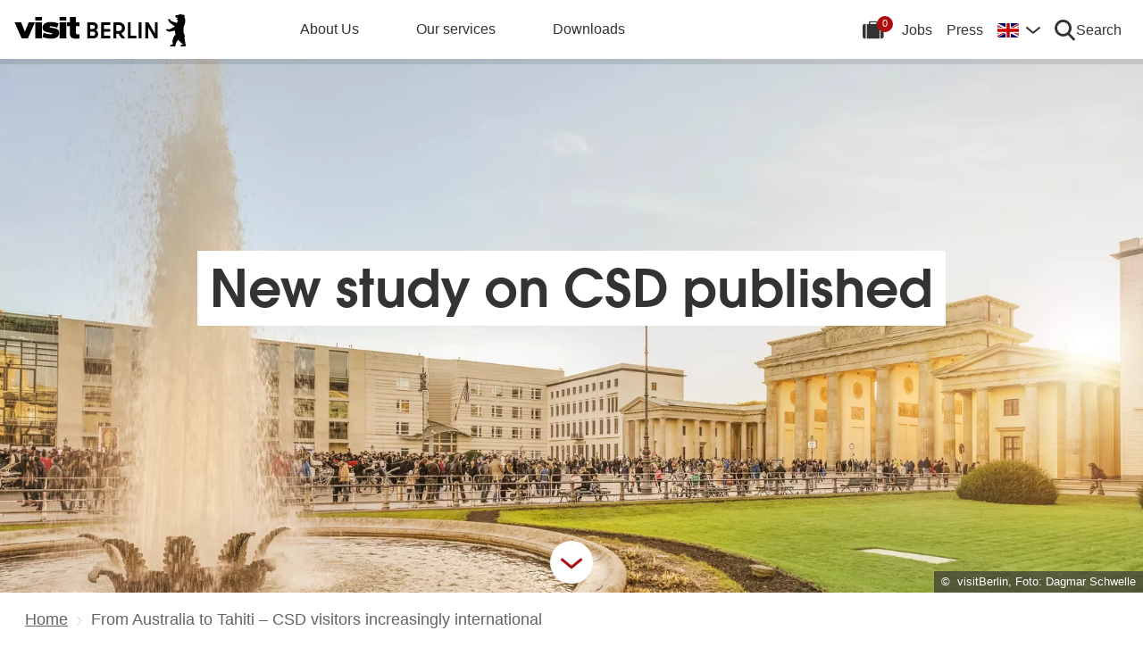

--- FILE ---
content_type: text/html; charset=UTF-8
request_url: https://about.visitberlin.de/en/press/press-releases/australia-tahiti-csd-visitors-increasingly-international
body_size: 20719
content:
<!DOCTYPE html><html lang="en" dir="ltr" prefix="og: https://ogp.me/ns#"><head><meta charset="utf-8" />
<meta name="description" content="New study on CSD published" />
<link rel="canonical" href="https://about.visitberlin.de/en/press/press-releases/australia-tahiti-csd-visitors-increasingly-international" />
<meta property="og:image" content="https://about.visitberlin.de/sites/default/files/styles/social_media_share/public/2017-04/Regierungsviertel_Berlin_Mitte.01_0.jpg?itok=hurit83f" />
<meta name="twitter:description" content="New study on CSD published" />
<meta name="twitter:title" content="From Australia to Tahiti – CSD visitors increasingly international" />
<meta name="twitter:image" content="https://about.visitberlin.de/sites/default/files/styles/social_media_share/public/2017-04/Regierungsviertel_Berlin_Mitte.01_0.jpg?itok=hurit83f" />
<meta name="Generator" content="Drupal 10 (https://www.drupal.org)" />
<meta name="MobileOptimized" content="width" />
<meta name="HandheldFriendly" content="true" />
<meta name="viewport" content="width=device-width, initial-scale=1.0" />
<script type="application/ld+json">{
    "@context": "https://schema.org",
    "@graph": [
        {
            "@type": "Corporation",
            "additionalType": "Corporation"
        }
    ]
}</script>
<link rel="alternate" hreflang="de" href="https://about.visitberlin.de/presse/pressemitteilungen/von-australien-bis-tahiti-csd-besucher-immer-internationaler" />
<link rel="alternate" hreflang="en" href="https://about.visitberlin.de/en/press/press-releases/australia-tahiti-csd-visitors-increasingly-international" />
<script type="text/plain" id="consent-manager-script">window.gdprAppliesGlobally=true;window.cmp_id=16873;if(!("cmp_id" in window)||window.cmp_id<1){window.cmp_id=0}if(!("cmp_cdid" in window)){window.cmp_cdid=""}if(!("cmp_params" in window)){window.cmp_params=""}if(!("cmp_host" in window)){window.cmp_host="c.delivery.consentmanager.net"}if(!("cmp_cdn" in window)){window.cmp_cdn="cdn.consentmanager.net"}if(!("cmp_proto" in window)){window.cmp_proto="https:"}if(!("cmp_codesrc" in window)){window.cmp_codesrc="1"}window.cmp_getsupportedLangs=function(){var b=["DE","EN","FR","IT","NO","DA","FI","ES","PT","RO","BG","ET","EL","GA","HR","LV","LT","MT","NL","PL","SV","SK","SL","CS","HU","RU","SR","ZH","TR","UK","AR","BS"];if("cmp_customlanguages" in window){for(var a=0;a<window.cmp_customlanguages.length;a++){b.push(window.cmp_customlanguages[a].l.toUpperCase())}}return b};window.cmp_getRTLLangs=function(){var a=["AR"];if("cmp_customlanguages" in window){for(var b=0;b<window.cmp_customlanguages.length;b++){if("r" in window.cmp_customlanguages[b]&&window.cmp_customlanguages[b].r){a.push(window.cmp_customlanguages[b].l)}}}return a};window.cmp_getlang=function(j){if(typeof(j)!="boolean"){j=true}if(j&&typeof(cmp_getlang.usedlang)=="string"&&cmp_getlang.usedlang!==""){return cmp_getlang.usedlang}var g=window.cmp_getsupportedLangs();var c=[];var f=location.hash;var e=location.search;var a="languages" in navigator?navigator.languages:[];if(f.indexOf("cmplang=")!=-1){c.push(f.substr(f.indexOf("cmplang=")+8,2).toUpperCase())}else{if(e.indexOf("cmplang=")!=-1){c.push(e.substr(e.indexOf("cmplang=")+8,2).toUpperCase())}else{if("cmp_setlang" in window&&window.cmp_setlang!=""){c.push(window.cmp_setlang.toUpperCase())}else{if(a.length>0){for(var d=0;d<a.length;d++){c.push(a[d])}}}}}if("language" in navigator){c.push(navigator.language)}if("userLanguage" in navigator){c.push(navigator.userLanguage)}var h="";for(var d=0;d<c.length;d++){var b=c[d].toUpperCase();if(g.indexOf(b)!=-1){h=b;break}if(b.indexOf("-")!=-1){b=b.substr(0,2)}if(g.indexOf(b)!=-1){h=b;break}}if(h==""&&typeof(cmp_getlang.defaultlang)=="string"&&cmp_getlang.defaultlang!==""){return cmp_getlang.defaultlang}else{if(h==""){h="EN"}}h=h.toUpperCase();return h};(function(){var u=document;var v=u.getElementsByTagName;var h=window;var o="";var b="_en";if("cmp_getlang" in h){o=h.cmp_getlang().toLowerCase();if("cmp_customlanguages" in h){for(var q=0;q<h.cmp_customlanguages.length;q++){if(h.cmp_customlanguages[q].l.toUpperCase()==o.toUpperCase()){o="en";break}}}b="_"+o}function x(i,e){var w="";i+="=";var s=i.length;var d=location;if(d.hash.indexOf(i)!=-1){w=d.hash.substr(d.hash.indexOf(i)+s,9999)}else{if(d.search.indexOf(i)!=-1){w=d.search.substr(d.search.indexOf(i)+s,9999)}else{return e}}if(w.indexOf("&")!=-1){w=w.substr(0,w.indexOf("&"))}return w}var k=("cmp_proto" in h)?h.cmp_proto:"https:";if(k!="http:"&&k!="https:"){k="https:"}var g=("cmp_ref" in h)?h.cmp_ref:location.href;var j=u.createElement("script");j.setAttribute("data-cmp-ab","1");var c=x("cmpdesign","cmp_design" in h?h.cmp_design:"");var f=x("cmpregulationkey","cmp_regulationkey" in h?h.cmp_regulationkey:"");var r=x("cmpgppkey","cmp_gppkey" in h?h.cmp_gppkey:"");var n=x("cmpatt","cmp_att" in h?h.cmp_att:"");j.src=k+"//"+h.cmp_host+"/delivery/cmp.php?"+("cmp_id" in h&&h.cmp_id>0?"id="+h.cmp_id:"")+("cmp_cdid" in h?"&cdid="+h.cmp_cdid:"")+"&h="+encodeURIComponent(g)+(c!=""?"&cmpdesign="+encodeURIComponent(c):"")+(f!=""?"&cmpregulationkey="+encodeURIComponent(f):"")+(r!=""?"&cmpgppkey="+encodeURIComponent(r):"")+(n!=""?"&cmpatt="+encodeURIComponent(n):"")+("cmp_params" in h?"&"+h.cmp_params:"")+(u.cookie.length>0?"&__cmpfcc=1":"")+"&l="+o.toLowerCase()+"&o="+(new Date()).getTime();j.type="text/javascript";j.async=true;if(u.currentScript&&u.currentScript.parentElement){u.currentScript.parentElement.appendChild(j)}else{if(u.body){u.body.appendChild(j)}else{var t=v("body");if(t.length==0){t=v("div")}if(t.length==0){t=v("span")}if(t.length==0){t=v("ins")}if(t.length==0){t=v("script")}if(t.length==0){t=v("head")}if(t.length>0){t[0].appendChild(j)}}}var m="js";var p=x("cmpdebugunminimized","cmpdebugunminimized" in h?h.cmpdebugunminimized:0)>0?"":".min";var a=x("cmpdebugcoverage","cmp_debugcoverage" in h?h.cmp_debugcoverage:"");if(a=="1"){m="instrumented";p=""}var j=u.createElement("script");j.src=k+"//"+h.cmp_cdn+"/delivery/"+m+"/cmp"+b+p+".js";j.type="text/javascript";j.setAttribute("data-cmp-ab","1");j.async=true;if(u.currentScript&&u.currentScript.parentElement){u.currentScript.parentElement.appendChild(j)}else{if(u.body){u.body.appendChild(j)}else{var t=v("body");if(t.length==0){t=v("div")}if(t.length==0){t=v("span")}if(t.length==0){t=v("ins")}if(t.length==0){t=v("script")}if(t.length==0){t=v("head")}if(t.length>0){t[0].appendChild(j)}}}})();window.cmp_addFrame=function(b){if(!window.frames[b]){if(document.body){var a=document.createElement("iframe");a.style.cssText="display:none";if("cmp_cdn" in window&&"cmp_ultrablocking" in window&&window.cmp_ultrablocking>0){a.src="//"+window.cmp_cdn+"/delivery/empty.html"}a.name=b;document.body.appendChild(a)}else{window.setTimeout(window.cmp_addFrame,10,b)}}};window.cmp_rc=function(h){var b=document.cookie;var f="";var d=0;while(b!=""&&d<100){d++;while(b.substr(0,1)==" "){b=b.substr(1,b.length)}var g=b.substring(0,b.indexOf("="));if(b.indexOf(";")!=-1){var c=b.substring(b.indexOf("=")+1,b.indexOf(";"))}else{var c=b.substr(b.indexOf("=")+1,b.length)}if(h==g){f=c}var e=b.indexOf(";")+1;if(e==0){e=b.length}b=b.substring(e,b.length)}return(f)};window.cmp_stub=function(){var a=arguments;__cmp.a=__cmp.a||[];if(!a.length){return __cmp.a}else{if(a[0]==="ping"){if(a[1]===2){a[2]({gdprApplies:gdprAppliesGlobally,cmpLoaded:false,cmpStatus:"stub",displayStatus:"hidden",apiVersion:"2.0",cmpId:31},true)}else{a[2](false,true)}}else{if(a[0]==="getUSPData"){a[2]({version:1,uspString:window.cmp_rc("")},true)}else{if(a[0]==="getTCData"){__cmp.a.push([].slice.apply(a))}else{if(a[0]==="addEventListener"||a[0]==="removeEventListener"){__cmp.a.push([].slice.apply(a))}else{if(a.length==4&&a[3]===false){a[2]({},false)}else{__cmp.a.push([].slice.apply(a))}}}}}}};window.cmp_gpp_ping=function(){return{gppVersion:"1.0",cmpStatus:"stub",cmpDisplayStatus:"hidden",supportedAPIs:["tcfca","usnat","usca","usva","usco","usut","usct"],cmpId:31}};window.cmp_gppstub=function(){var a=arguments;__gpp.q=__gpp.q||[];if(!a.length){return __gpp.q}var g=a[0];var f=a.length>1?a[1]:null;var e=a.length>2?a[2]:null;if(g==="ping"){return window.cmp_gpp_ping()}else{if(g==="addEventListener"){__gpp.e=__gpp.e||[];if(!("lastId" in __gpp)){__gpp.lastId=0}__gpp.lastId++;var c=__gpp.lastId;__gpp.e.push({id:c,callback:f});return{eventName:"listenerRegistered",listenerId:c,data:true,pingData:window.cmp_gpp_ping()}}else{if(g==="removeEventListener"){var h=false;__gpp.e=__gpp.e||[];for(var d=0;d<__gpp.e.length;d++){if(__gpp.e[d].id==e){__gpp.e[d].splice(d,1);h=true;break}}return{eventName:"listenerRemoved",listenerId:e,data:h,pingData:window.cmp_gpp_ping()}}else{if(g==="getGPPData"){return{sectionId:3,gppVersion:1,sectionList:[],applicableSections:[0],gppString:"",pingData:window.cmp_gpp_ping()}}else{if(g==="hasSection"||g==="getSection"||g==="getField"){return null}else{__gpp.q.push([].slice.apply(a))}}}}}};window.cmp_msghandler=function(d){var a=typeof d.data==="string";try{var c=a?JSON.parse(d.data):d.data}catch(f){var c=null}if(typeof(c)==="object"&&c!==null&&"__cmpCall" in c){var b=c.__cmpCall;window.__cmp(b.command,b.parameter,function(h,g){var e={__cmpReturn:{returnValue:h,success:g,callId:b.callId}};d.source.postMessage(a?JSON.stringify(e):e,"*")})}if(typeof(c)==="object"&&c!==null&&"__uspapiCall" in c){var b=c.__uspapiCall;window.__uspapi(b.command,b.version,function(h,g){var e={__uspapiReturn:{returnValue:h,success:g,callId:b.callId}};d.source.postMessage(a?JSON.stringify(e):e,"*")})}if(typeof(c)==="object"&&c!==null&&"__tcfapiCall" in c){var b=c.__tcfapiCall;window.__tcfapi(b.command,b.version,function(h,g){var e={__tcfapiReturn:{returnValue:h,success:g,callId:b.callId}};d.source.postMessage(a?JSON.stringify(e):e,"*")},b.parameter)}if(typeof(c)==="object"&&c!==null&&"__gppCall" in c){var b=c.__gppCall;window.__gpp(b.command,function(h,g){var e={__gppReturn:{returnValue:h,success:g,callId:b.callId}};d.source.postMessage(a?JSON.stringify(e):e,"*")},"parameter" in b?b.parameter:null,"version" in b?b.version:1)}};window.cmp_setStub=function(a){if(!(a in window)||(typeof(window[a])!=="function"&&typeof(window[a])!=="object"&&(typeof(window[a])==="undefined"||window[a]!==null))){window[a]=window.cmp_stub;window[a].msgHandler=window.cmp_msghandler;window.addEventListener("message",window.cmp_msghandler,false)}};window.cmp_setGppStub=function(a){if(!(a in window)||(typeof(window[a])!=="function"&&typeof(window[a])!=="object"&&(typeof(window[a])==="undefined"||window[a]!==null))){window[a]=window.cmp_gppstub;window[a].msgHandler=window.cmp_msghandler;window.addEventListener("message",window.cmp_msghandler,false)}};window.cmp_addFrame("__cmpLocator");if(!("cmp_disableusp" in window)||!window.cmp_disableusp){window.cmp_addFrame("__uspapiLocator")}if(!("cmp_disabletcf" in window)||!window.cmp_disabletcf){window.cmp_addFrame("__tcfapiLocator")}if(!("cmp_disablegpp" in window)||!window.cmp_disablegpp){window.cmp_addFrame("__gppLocator")}window.cmp_setStub("__cmp");if(!("cmp_disabletcf" in window)||!window.cmp_disabletcf){window.cmp_setStub("__tcfapi")}if(!("cmp_disableusp" in window)||!window.cmp_disableusp){window.cmp_setStub("__uspapi")}if(!("cmp_disablegpp" in window)||!window.cmp_disablegpp){window.cmp_setGppStub("__gpp")};</script>
<title>
      From Australia to Tahiti – CSD visitors increasingly international | about.visitBerlin.de
    </title><link rel="apple-touch-icon" sizes="180x180" href="/themes/custom/vbcorp_theme/dist/img/favicon/apple-touch-icon.png?v3.0"><link rel="icon" type="image/png" sizes="32x32" href="/themes/custom/vbcorp_theme/dist/img/favicon/favicon-32x32.png?v3.0"><link rel="icon" type="image/png" sizes="16x16" href="/themes/custom/vbcorp_theme/dist/img/favicon/favicon-16x16.png?v3.0"><link rel="manifest" href="/themes/custom/vbcorp_theme/dist/img/favicon/site.webmanifest?v3.0"><link rel="mask-icon" href="/themes/custom/vbcorp_theme/dist/img/favicon/safari-pinned-tab.svg?v3.0" color="#5bbad5"><meta name="msapplication-TileColor" content="#ffffff"><meta name="theme-color" content="#ffffff"><link rel="stylesheet" media="all" href="/sites/default/files/css/css_sso6688kM5nZqOBFyxSjmql0olfMNy6ErWuY8Ysw-00.css?delta=0&amp;language=en&amp;theme=vbcorp_theme&amp;include=eJxFjVEOwyAMxS5Ey5GqkD5BNSBREir19ts-pv3aks0yHTOOQZMqLLPI68LG7onFkE9bSn2nFcIytCOQlIyqkTb_6T_Z19RV-uUNZ_LHAyMXcqS7fHp6RMNArl0K9e_lDa5VMi8" />
<link rel="stylesheet" media="all" href="/sites/default/files/css/css_ay-CIN1Gt7ytsw078xGNYiot8vWe1H4et4bbxWpd8e8.css?delta=1&amp;language=en&amp;theme=vbcorp_theme&amp;include=eJxFjVEOwyAMxS5Ey5GqkD5BNSBREir19ts-pv3aks0yHTOOQZMqLLPI68LG7onFkE9bSn2nFcIytCOQlIyqkTb_6T_Z19RV-uUNZ_LHAyMXcqS7fHp6RMNArl0K9e_lDa5VMi8" />
<!-- Google Tag Manager --><script type="text/plain" class="cmplazyload" data-cmp-vendor="s905">
    (
        function(w,d,s,l,i){w[l]=w[l]||[];w[l].push({'gtm.start': new Date().getTime(),event:'gtm.js'});
        var f=d.getElementsByTagName(s)[0],
            j=d.createElement(s),
            dl=l!='dataLayer'?'&l='+l:'';

        j.async=true;
        j.src='https://www.googletagmanager.com/gtm.js?id='+i+dl;
        f.parentNode.insertBefore(j,f);
    })(window,document,'script','dataLayer','GTM-ND2SJW3');
</script><!-- End Google Tag Manager --><!-- Matomo --><script type="text/plain" class="cmplazyload" data-cmp-vendor="s974">
  var _paq = window._paq = window._paq || [];
  /* tracker methods like "setCustomDimension" should be called before "trackPageView" */
  _paq.push(['trackPageView']);
  _paq.push(['enableLinkTracking']);
  (function() {
    var u="https://piwik.visitberlin.de/";
    _paq.push(['setTrackerUrl', u+'matomo.php']);
    _paq.push(['setSiteId', '29']);
    var d=document, g=d.createElement('script'), s=d.getElementsByTagName('script')[0];
    g.type='text/javascript'; g.setAttribute('data-cmp-ab', '1'); g.async=true; g.defer=true; g.src=u+'piwik.js'; s.parentNode.insertBefore(g,s);
  })();
</script><!-- End Matomo Code --><meta name="generator" content="Zurb Foundation 6" class="foundation-mq"></head><body class="non-admin" data-environment="prod" data-app-version="3.38.0"><!-- Google Tag Manager (noscript) --><noscript><iframe class="cmplazyload"
            src="about:blank"
            data-cmp-vendor="s905"
            data-cmp-src="https://www.googletagmanager.com/ns.html?id=GTM-ND2SJW3"
            height="0"
            width="0"
            style="display:none;visibility:hidden"></iframe></noscript><!-- End Google Tag Manager (noscript) --><div class="dialog-off-canvas-main-canvas" data-off-canvas-main-canvas><div id="top"><noscript><div class="alert callout"><h3>Javascript ist deaktiviert!</h3><p>Bitte aktivieren Sie Javascript in Ihrem Browser.</p></div></noscript><header><div class="vb-header top-bar hide-for-print"><div class="vb-wrap-center clearfix"><div class="float-left"><div class="top-bar-left"><a class="vb-logo " href="/en"><svg xmlns="http://www.w3.org/2000/svg" viewBox="0 0 167.94418 31.85409" role="img" class="site-logo"><title>visitBerlin.de</title><desc>visitBerlin logo</desc><path id="berlin-bear" d="M 71.600692,23.641091 V 8.2310906 c 0,-0.173 0.086,-0.259 0.259,-0.259 h 5.209 c 3.091,0 4.776,1.859 4.776,4.3010004 0,1.47 -0.67,2.572 -1.707,3.263 -0.065,0.043 -0.108,0.086 -0.108,0.151 0,0.065 0.022,0.108 0.108,0.151 1.21,0.67 2.01,1.923 2.01,3.588 0,2.55 -1.686,4.474 -4.863,4.474 h -5.425 c -0.173,0 -0.259,-0.086 -0.259,-0.259 z m 7.327,-11.044 c 0,-1.189 -0.778,-1.988 -2.226,-1.988 h -2.183 c -0.086,0 -0.13,0.043 -0.13,0.13 v 3.696 c 0,0.086 0.043,0.13 0.13,0.13 h 2.183 c 1.448,0 2.226,-0.778 2.226,-1.967 z m 0.302,6.614 c 0,-1.21 -0.821,-2.053 -2.291,-2.053 h -2.421 c -0.086,0 -0.13,0.043 -0.13,0.13 v 3.847 c 0,0.086 0.043,0.13 0.13,0.13 h 2.421 c 1.47,0 2.291,-0.843 2.291,-2.053 z m 5.879,4.43 V 8.2310906 c 0,-0.173 0.086,-0.259 0.259,-0.259 h 8.299 c 0.173,0 0.259,0.086 0.259,0.259 v 2.1180004 c 0,0.173 -0.086,0.259 -0.259,0.259 h -5.641 c -0.086,0 -0.13,0.043 -0.13,0.13 v 3.674 c 0,0.086 0.043,0.13 0.13,0.13 h 5.641 c 0.173,0 0.259,0.086 0.259,0.259 v 2.096 c 0,0.173 -0.086,0.259 -0.259,0.259 h -5.641 c -0.086,0 -0.13,0.043 -0.13,0.13 v 3.847 c 0,0.086 0.043,0.13 0.13,0.13 h 5.641 c 0.173,0 0.259,0.086 0.259,0.259 v 2.118 c 0,0.173 -0.086,0.259 -0.259,0.259 h -8.299 c -0.173,0 -0.259,-0.086 -0.259,-0.259 z m 12.06,0 V 8.2310906 c 0,-0.173 0.086,-0.259 0.259,-0.259 h 4.883998 c 3.436,0 6.095,2.0960004 6.095,5.6410004 0,2.507 -1.318,4.258 -3.328,5.057 -0.151,0.065 -0.173,0.173 -0.086,0.303 l 3.415,4.582 c 0.13,0.195 0.065,0.346 -0.173,0.346 h -2.723 c -0.281,0 -0.367,-0.065 -0.54,-0.303 l -2.939,-4.106 c -0.13,-0.195 -0.216,-0.238 -0.432,-0.238 h -1.534 c -0.086,0 -0.129998,0.043 -0.129998,0.13 v 4.258 c 0,0.173 -0.086,0.259 -0.259,0.259 h -2.248 c -0.173,0 -0.259,-0.086 -0.259,-0.259 z m 8.319998,-10.028 c 0,-2.032 -1.47,-3.004 -3.35,-3.004 h -2.075 c -0.086,0 -0.129998,0.043 -0.129998,0.13 v 5.749 c 0,0.086 0.043,0.13 0.129998,0.13 h 2.075 c 1.88,0 3.35,-0.973 3.35,-3.004 z m 5.792,10.028 V 8.2310906 c 0,-0.173 0.086,-0.259 0.259,-0.259 h 2.248 c 0.173,0 0.259,0.086 0.259,0.259 V 21.134091 c 0,0.086 0.043,0.13 0.13,0.13 h 5.1 c 0.173,0 0.281,0.108 0.281,0.281 v 2.075 c 0,0.173 -0.108,0.281 -0.281,0.281 h -7.737 c -0.173,0 -0.259,-0.086 -0.259,-0.259 z m 10.569,0 V 8.2310906 c 0,-0.173 0.086,-0.259 0.259,-0.259 h 2.248 c 0.173,0 0.259,0.086 0.259,0.259 V 23.641091 c 0,0.173 -0.086,0.259 -0.259,0.259 h -2.248 c -0.173,0 -0.259,-0.086 -0.259,-0.259 z m 6.527,0 V 8.2310906 c 0,-0.173 0.086,-0.259 0.259,-0.259 h 2.485 c 0.238,0 0.389,0.065 0.519,0.303 l 5.922,10.4390004 c 0.043,0.086 0.065,0.108 0.108,0.108 0.043,0 0.065,-0.043 0.065,-0.086 V 8.2320906 c 0,-0.173 0.086,-0.259 0.259,-0.259 h 2.248 c 0.173,0 0.259,0.086 0.259,0.259 V 23.642091 c 0,0.173 -0.086,0.259 -0.259,0.259 h -2.464 c -0.259,0 -0.389,-0.065 -0.519,-0.303 l -5.922,-10.439 c -0.043,-0.086 -0.065,-0.108 -0.108,-0.108 -0.043,0 -0.065,0.043 -0.065,0.086 v 10.504 c 0,0.173 -0.086,0.259 -0.259,0.259 h -2.269 c -0.173,0 -0.259,-0.086 -0.259,-0.259 z m 39.55,7.651 c -0.065,0.367 -0.346,0.562 -0.756,0.562 h -4.366 c 0,-1.448 1.232,-1.967 2.68,-2.075 -1.967,-1.232 -3.501,-2.68 -4.863,-4.517 -0.648,0.692 -1.254,1.491 -1.707,2.377 -0.756,1.47 -0.908,2.485 -1.016,3.307 -0.043,0.346 -0.151,0.908 -0.908,0.908 h -4.409 c 0,-1.513 1.254,-2.01 2.853,-2.096 -0.259,-0.973 -0.389,-1.88 -0.389,-2.766 0,-2.269 0.929,-4.992 2.961,-6.938 -0.346,-1.297 -0.584,-2.572 -0.67,-3.869 l -5.49,1.102 c -0.24948,0.06573 -0.51498,0.02672 -0.735,-0.108 -0.81855,-0.51313 -1.64704,-1.010224 -2.485,-1.491 -0.195,-0.108 -0.216,-0.303 -0.022,-0.497 l 0.108,-0.108 c 0.238,-0.238 0.648,-0.411 1.145,-0.411 0.259,0 0.54,0.065 0.886,0.195 0.432,0.151 0.756,0.259 1.059,0.108 l 5.662,-2.831 -5.381,-4.0630004 c -0.12477,-0.112924 -0.22105,-0.253758 -0.281,-0.411 -0.31812,-0.73691 -0.67153,-1.458078 -1.059,-2.161 -0.0789,-0.130806 -0.12361,-0.279371 -0.13,-0.432 0,-0.346 0.346,-0.367 0.67,-0.367 0.497,0 1.145,0.065 1.513,0.67 l 0.519,0.886 c 0.10063,0.179226 0.26147,0.317035 0.454,0.389 l 5.252,1.945 c 0.022,-0.108 0.108,-0.216 0.195,-0.324 0.735,-0.886 1.081,-1.491 1.081,-1.988 0,-0.67 -0.627,-0.886 -0.951,-0.994 l -0.108,-0.043 c -0.324,-0.13 -0.324,-0.475 -0.324,-0.735 0,-0.065 0.13,-0.086 0.411,-0.13 0.67,-0.108 0.843,-0.54 0.843,-0.886 0,-0.151 -0.043,-0.324 -0.151,-0.324 -0.086,0 -0.195,0.13 -0.454,0.13 -0.195,0 -0.324,-0.065 -0.432,-0.065 -0.086,0 -0.151,0.043 -0.195,0.173 -0.022,0.065 -0.043,0.13 -0.108,0.13 -0.13,0 -0.281,-0.216 -0.389,-0.475 -0.0323,-0.07122 -0.0848,-0.131376 -0.151,-0.173 -0.216,-0.13 -0.324,-0.367 -0.346,-0.605 l -0.108,-0.951 c -0.022,-0.259 0.151,-0.34599997 0.367,-0.34599997 h 0.648 c 0.454,0 0.864,-0.043 1.254,-0.151 0.75902,-0.5535583 1.67559,-0.8490346 2.615,-0.843000001651 0.973,0 1.794,0.324000001651 2.226,0.648000001651 0.195,-0.173 0.432,-0.303 0.756,-0.303 0.605,0 1.232,0.562 1.232,1.31799997 0,0.303 -0.108,0.605 -0.324,0.843 0.627,1.232 0.886,2.831 0.886,3.998 0,3.393 -1.772,4.6250004 -1.772,8.6450004 0,2.248 0.389,4.495 1.405,6.268 0.086,0.151 0.13,0.238 0.13,0.389 0,0.238 -0.151,0.432 -0.475,0.497 l -0.195,0.043 1.34,8.558 c 0.022,0.13 0.022,0.238 0,0.389 z"/><path id="visit-v-200" d="M 1.4746139,7.9570319 9.2285203,23.875 H 11.302739 L 19.056645,7.9570319 h -2.3125 L 10.298833,21.550782 3.8496141,7.9570319 Z"/><path id="visit-i1-200" d="m 22.899842,2.5566857 v 3.6940385 h 2.052462 V 2.5566857 Z m 0,5.4004911 V 23.875554 h 2.052462 V 7.9571768 Z"/><path id="visit-s-200" d="m 35.341804,7.6757817 c -1.267153,0 -2.397069,0.1739466 -3.390626,0.5195308 -0.993546,0.3311841 -1.772421,0.8420362 -2.333987,1.5332035 -0.561577,0.676767 -0.841796,1.503268 -0.841796,2.482421 0,1.06555 0.317593,1.903042 0.95117,2.507813 0.64797,0.590372 1.433911,1.021336 2.355467,1.294922 0.935961,0.259187 2.113529,0.487862 3.539065,0.689453 1.353537,0.20159 2.379142,0.389708 3.070315,0.5625 0.691162,0.158393 1.244535,0.412229 1.662111,0.757812 0.417586,0.331186 0.625,0.813697 0.625,1.447266 10e-6,1.108747 -0.452212,1.890785 -1.359375,2.351563 -0.892748,0.460777 -2.154123,0.693359 -3.781255,0.693359 -1.108739,0 -2.257972,-0.138523 -3.453124,-0.41211 -1.195143,-0.287985 -2.31285,-0.65323 -3.349608,-1.099609 l -0.648433,1.597657 c 1.180738,0.475176 2.397653,0.856545 3.650381,1.144531 1.267143,0.273587 2.59937,0.410156 3.996099,0.410156 2.159901,0 3.866391,-0.402624 5.11914,-1.208984 1.252748,-0.806362 1.878906,-2.002014 1.878906,-3.585938 0,-1.036751 -0.296344,-1.84395 -0.886719,-2.419922 -0.590374,-0.590371 -1.351151,-1.01425 -2.287111,-1.273437 -0.921556,-0.273587 -2.168749,-0.525471 -3.738275,-0.75586 C 34.736814,14.69612 33.700941,14.508001 33.009769,14.34961 32.333001,14.176818 31.798934,13.917849 31.410156,13.572266 31.021388,13.226683 30.826174,12.73 30.826174,12.082031 c 0,-0.979153 0.411667,-1.683254 1.232425,-2.1152344 0.835163,-0.4319781 1.995397,-0.6484373 3.47852,-0.6484373 1.022344,0 2.121993,0.1436548 3.302732,0.431641 1.180748,0.2735857 2.275254,0.6336987 3.283204,1.0800787 L 42.750008,9.2304685 C 41.598068,8.7552923 40.395316,8.3829616 39.142587,8.1093754 37.904243,7.8213893 36.637734,7.6757817 35.341804,7.6757817 Z"/><path id="visit-i2-200" d="m 46.682057,2.5566857 v 3.6940385 h 2.050497 V 2.5566857 Z m 0,5.4004911 V 23.875554 h 2.050497 V 7.9571768 Z"/><path id="visit-t-200" d="m 56.402348,2.5566404 v 5.4003905 h -4.148434 v 1.5546877 h 4.148434 V 20.160156 c 0,1.353535 0.416801,2.361069 1.251953,3.023437 0.849556,0.647969 1.96532,0.972657 3.347655,0.972657 0.518384,0 0.958367,-0.02126 1.318357,-0.06445 0.35998,-0.0432 0.769705,-0.116003 1.230473,-0.216797 v -1.597656 c -0.71996,0.172792 -1.503958,0.259766 -2.353515,0.259766 -0.835152,0 -1.5058,-0.20229 -2.009771,-0.605469 -0.489576,-0.417583 -0.734374,-1.109467 -0.734374,-2.074219 V 9.5117186 h 5.09766 V 7.9570309 h -5.09766 V 2.5566404 Z"/><animate id="visit_v_anim" href="#visit-v-200" attributeName="d" repeatCount="2" fill="freeze" calcMode="spline" keyTimes="0;0.5;1" keySplines="0.4 0 0.6 1;0.4 0 0.6 1"
    begin="0s"
    end="visit_v_anim.begin + 4.95s"
    dur="3.3s"
    values="M 1.4746139,7.9570319 9.2285203,23.875 H 11.302739 L 19.056645,7.9570319 h -2.3125 L 10.298833,21.550782 3.8496141,7.9570319 Z;M 0,7.9589848 6.7402429,23.878906 H 13.781257 L 20.519535,7.9589848 H 13.392581 L 10.367193,16.238281 7.3437592,7.9589848 Z;M 1.4746139,7.9570319 9.2285203,23.875 H 11.302739 L 19.056645,7.9570319 h -2.3125 L 10.298833,21.550782 3.8496141,7.9570319 Z"></animate><animate id="visit_i1_anim" href="#visit-i1-200" attributeName="d"  repeatCount="2" fill="freeze" calcMode="spline" keyTimes="0;0.5;1" keySplines="0.4 0 0.6 1;0.4 0 0.6 1"
    begin="visit_v_anim.begin + 0.25s"
    end="visit_i1_anim.begin + 5.4s"
    dur="3.3s"
    values="m 22.899842,2.5566857 v 3.6940385 h 2.052462 V 2.5566857 Z m 0,5.4004911 V 23.875554 h 2.052462 V 7.9571768 Z;m 20.520669,2.5588758 v 3.6940148 h 6.802684 V 2.5588758 Z m 0,5.4006183 V 23.878564 h 6.802684 V 7.9594941 Z;m 22.899842,2.5566857 v 3.6940385 h 2.052462 V 2.5566857 Z m 0,5.4004911 V 23.875554 h 2.052462 V 7.9571768 Z"></animate><animate id="visit_s_anim" href="#visit-s-200" attributeName="d"  repeatCount="2" fill="freeze" calcMode="spline" keyTimes="0;0.5;1" keySplines="0.4 0 0.6 1;0.4 0 0.6 1"
    begin="visit_i1_anim.begin + 0.25s"
    end="visit_s_anim.begin + 5.8s"
    dur="3.3s"
    values="m 35.341804,7.6757817 c -1.267153,0 -2.397069,0.1739466 -3.390626,0.5195308 -0.993546,0.3311841 -1.772421,0.8420362 -2.333987,1.5332035 -0.561577,0.676767 -0.841796,1.503268 -0.841796,2.482421 0,1.06555 0.317593,1.903042 0.95117,2.507813 0.64797,0.590372 1.433911,1.021336 2.355467,1.294922 0.935961,0.259187 2.113529,0.487862 3.539065,0.689453 1.353537,0.20159 2.379142,0.389708 3.070315,0.5625 0.691162,0.158393 1.244535,0.412229 1.662111,0.757812 0.417586,0.331186 0.625,0.813697 0.625,1.447266 10e-6,1.108747 -0.452212,1.890785 -1.359375,2.351563 -0.892748,0.460777 -2.154123,0.693359 -3.781255,0.693359 -1.108739,0 -2.257972,-0.138523 -3.453124,-0.41211 -1.195143,-0.287985 -2.31285,-0.65323 -3.349608,-1.099609 l -0.648433,1.597657 c 1.180738,0.475176 2.397653,0.856545 3.650381,1.144531 1.267143,0.273587 2.59937,0.410156 3.996099,0.410156 2.159901,0 3.866391,-0.402624 5.11914,-1.208984 1.252748,-0.806362 1.878906,-2.002014 1.878906,-3.585938 0,-1.036751 -0.296344,-1.84395 -0.886719,-2.419922 -0.590374,-0.590371 -1.351151,-1.01425 -2.287111,-1.273437 -0.921556,-0.273587 -2.168749,-0.525471 -3.738275,-0.75586 C 34.736814,14.69612 33.700941,14.508001 33.009769,14.34961 32.333001,14.176818 31.798934,13.917849 31.410156,13.572266 31.021388,13.226683 30.826174,12.73 30.826174,12.082031 c 0,-0.979153 0.411667,-1.683254 1.232425,-2.1152344 0.835163,-0.4319781 1.995397,-0.6484373 3.47852,-0.6484373 1.022344,0 2.121993,0.1436548 3.302732,0.431641 1.180748,0.2735857 2.275254,0.6336987 3.283204,1.0800787 L 42.750008,9.2304685 C 41.598068,8.7552923 40.395316,8.3829616 39.142587,8.1093754 37.904243,7.8213893 36.637734,7.6757817 35.341804,7.6757817 Z;m 35.574224,7.6777347 c -1.641584,0 -3.058719,0.2306103 -4.253906,0.6914057 -1.180788,0.4463958 -2.089065,1.0866838 -2.722652,1.9218756 -0.633598,0.835192 -0.949222,1.821395 -0.949222,2.958984 0,1.166388 0.331743,2.088832 0.994136,2.765625 0.662403,0.676793 1.495917,1.173437 2.503914,1.490235 1.007987,0.302396 2.269269,0.56843 3.781244,0.798828 0.6192,0.0864 1.064301,0.166281 1.337887,0.238281 0.287993,0.0576 0.504444,0.137482 0.648441,0.238281 0.143996,0.0864 0.216794,0.208789 0.216794,0.367187 0,0.215998 -0.115302,0.38798 -0.345695,0.517578 -0.216005,0.1152 -0.547748,0.173829 -0.994146,0.173829 -1.05119,0 -2.138536,-0.12239 -3.261714,-0.367187 -1.123198,-0.244798 -2.368351,-0.656429 -3.73633,-1.232422 l -1.251957,4.277344 c 0.907183,0.431995 2.145259,0.813334 3.714845,1.14453 1.569586,0.331198 3.174822,0.496094 4.816406,0.496094 2.577573,0 4.535814,-0.517898 5.874998,-1.554687 1.35359,-1.05119 2.029298,-2.491531 2.029298,-4.320313 0,-1.180787 -0.322702,-2.094194 -0.970697,-2.742187 -0.647995,-0.647993 -1.462221,-1.109216 -2.441413,-1.382813 -0.979192,-0.273597 -2.30423,-0.539631 -3.97461,-0.798828 -0.604792,-0.08641 -1.049884,-0.1592 -1.337887,-0.216797 -0.287993,-0.072 -0.504434,-0.149929 -0.648441,-0.236328 -0.129599,-0.08639 -0.195309,-0.201704 -0.195309,-0.345703 0,-0.187199 0.101148,-0.325711 0.302735,-0.41211 0.215995,-0.100803 0.569,-0.15039 1.058591,-0.15039 0.820797,0 1.720032,0.09405 2.699224,0.28125 0.993589,0.187198 2.196227,0.52603 3.607419,1.015625 L 43.351563,9.017578 C 42.401177,8.6431816 41.241033,8.3256032 39.873054,8.0664062 38.505066,7.8072081 37.071812,7.6777347 35.574224,7.6777347 Z;m 35.341804,7.6757817 c -1.267153,0 -2.397069,0.1739466 -3.390626,0.5195308 -0.993546,0.3311841 -1.772421,0.8420362 -2.333987,1.5332035 -0.561577,0.676767 -0.841796,1.503268 -0.841796,2.482421 0,1.06555 0.317593,1.903042 0.95117,2.507813 0.64797,0.590372 1.433911,1.021336 2.355467,1.294922 0.935961,0.259187 2.113529,0.487862 3.539065,0.689453 1.353537,0.20159 2.379142,0.389708 3.070315,0.5625 0.691162,0.158393 1.244535,0.412229 1.662111,0.757812 0.417586,0.331186 0.625,0.813697 0.625,1.447266 10e-6,1.108747 -0.452212,1.890785 -1.359375,2.351563 -0.892748,0.460777 -2.154123,0.693359 -3.781255,0.693359 -1.108739,0 -2.257972,-0.138523 -3.453124,-0.41211 -1.195143,-0.287985 -2.31285,-0.65323 -3.349608,-1.099609 l -0.648433,1.597657 c 1.180738,0.475176 2.397653,0.856545 3.650381,1.144531 1.267143,0.273587 2.59937,0.410156 3.996099,0.410156 2.159901,0 3.866391,-0.402624 5.11914,-1.208984 1.252748,-0.806362 1.878906,-2.002014 1.878906,-3.585938 0,-1.036751 -0.296344,-1.84395 -0.886719,-2.419922 -0.590374,-0.590371 -1.351151,-1.01425 -2.287111,-1.273437 -0.921556,-0.273587 -2.168749,-0.525471 -3.738275,-0.75586 C 34.736814,14.69612 33.700941,14.508001 33.009769,14.34961 32.333001,14.176818 31.798934,13.917849 31.410156,13.572266 31.021388,13.226683 30.826174,12.73 30.826174,12.082031 c 0,-0.979153 0.411667,-1.683254 1.232425,-2.1152344 0.835163,-0.4319781 1.995397,-0.6484373 3.47852,-0.6484373 1.022344,0 2.121993,0.1436548 3.302732,0.431641 1.180748,0.2735857 2.275254,0.6336987 3.283204,1.0800787 L 42.750008,9.2304685 C 41.598068,8.7552923 40.395316,8.3829616 39.142587,8.1093754 37.904243,7.8213893 36.637734,7.6757817 35.341804,7.6757817 Z"></animate><animate id="visit_i2_anim" href="#visit-i2-200" attributeName="d" repeatCount="2" fill="freeze" calcMode="spline" keyTimes="0;0.5;1" keySplines="0.4 0 0.6 1;0.4 0 0.6 1"
    begin="visit_s_anim.begin + 0.25s"
    end="visit_i2_anim.begin + 5.94s"
    dur="3.3s"
    values="m 46.682057,2.5566857 v 3.6940385 h 2.050497 V 2.5566857 Z m 0,5.4004911 V 23.875554 h 2.050497 V 7.9571768 Z;m 44.3004,2.5588758 v 3.6940148 h 6.804658 V 2.5588758 Z m 0,5.4006183 V 23.878564 h 6.804658 V 7.9594941 Z;m 46.682057,2.5566857 v 3.6940385 h 2.050497 V 2.5566857 Z m 0,5.4004911 V 23.875554 h 2.050497 V 7.9571768 Z"></animate><animate id="visit_t_anim" href="#visit-t-200" attributeName="d"  repeatCount="2" fill="freeze" calcMode="spline" keyTimes="0;0.5;1" keySplines="0.4 0 0.6 1;0.4 0 0.6 1"
    begin="visit_i2_anim.begin + 0.25s"
    end="visit_t_anim.begin + 6.05s"
    dur="3.3s"
    values="m 56.402348,2.5566404 v 5.4003905 h -4.148434 v 1.5546877 h 4.148434 V 20.160156 c 0,1.353535 0.416801,2.361069 1.251953,3.023437 0.849556,0.647969 1.96532,0.972657 3.347655,0.972657 0.518384,0 0.958367,-0.02126 1.318357,-0.06445 0.35998,-0.0432 0.769705,-0.116003 1.230473,-0.216797 v -1.597656 c -0.71996,0.172792 -1.503958,0.259766 -2.353515,0.259766 -0.835152,0 -1.5058,-0.20229 -2.009771,-0.605469 -0.489576,-0.417583 -0.734374,-1.109467 -0.734374,-2.074219 V 9.5117186 h 5.09766 V 7.9570309 h -5.09766 V 2.5566404 Z;m 54.021492,2.5585933 v 5.4003915 h -2.484373 v 4.3203122 h 2.484373 v 6.826172 c 0,1.756782 0.48955,3.037358 1.468751,3.843749 0.99359,0.806393 2.511852,1.208985 4.556641,1.208985 0.719984,0 1.404732,-0.02125 2.052727,-0.06445 0.647996,-0.0432 1.210354,-0.114045 1.685547,-0.214844 V 19.14844 c -0.446398,0.0864 -0.886356,0.128907 -1.318356,0.128907 -0.547191,0 -0.956876,-0.12239 -1.230472,-0.367188 -0.273596,-0.244797 -0.41015,-0.626136 -0.41015,-1.144531 V 12.2793 h 2.958978 V 7.9589828 H 60.82618 V 2.5585913 Z;m 56.402348,2.5566404 v 5.4003905 h -4.148434 v 1.5546877 h 4.148434 V 20.160156 c 0,1.353535 0.416801,2.361069 1.251953,3.023437 0.849556,0.647969 1.96532,0.972657 3.347655,0.972657 0.518384,0 0.958367,-0.02126 1.318357,-0.06445 0.35998,-0.0432 0.769705,-0.116003 1.230473,-0.216797 v -1.597656 c -0.71996,0.172792 -1.503958,0.259766 -2.353515,0.259766 -0.835152,0 -1.5058,-0.20229 -2.009771,-0.605469 -0.489576,-0.417583 -0.734374,-1.109467 -0.734374,-2.074219 V 9.5117186 h 5.09766 V 7.9570309 h -5.09766 V 2.5566404 Z"></animate></svg></a></div></div><div class="vb-header-nav-main"><nav aria-label="Hauptnavigation" id="block-hauptnavigation"><button
          class="vb-menu-main-toggle"
          data-toggle-target="#vb-menu-main"
          title="Open main menu"
          aria-label="Open main menu"
          data-text-open="Open main menu"
          data-text-close="Close main menu"
          aria-expanded="false"
  ><span class="icon-menu icon-large" aria-hidden="true"></span></button><ul class="menu" id="vb-menu-main"><li class="hide-for-xlarge"><a role="button" data-open="vb-modal-search"><i class="icon-search icon-medium" aria-hidden="true"></i><span class="vb-search-label">Search</span></a></li><li class="menu-item menu-item--expanded has-submenu"><a href="/" class="menu-main-link" aria-expanded="false">About Us</a><ul class="menu vertical submenu"><li><div class="vb-padding row"><div class="vb-wrap-center"><div class="row"><div class="small-12 xlarge-9 column vb-padding-no"><ul class="menu vertical clearfix"><li class="vb-menu-back"><a href="#"><span class="icon icon-chevron-left" aria-hidden="true"></span>
                      Menu
                    </a></li><li class="vb-padding-no xlarge-4 column"><a href="/en/who-we-are-and-what-we-do" data-drupal-link-system-path="node/26">Who we are and what we do</a></li><li class="vb-padding-no xlarge-4 column"><a href="/en/our-team" data-drupal-link-system-path="node/27">Our team</a></li><li class="vb-padding-no xlarge-4 column"><a href="/en/our-company-organisation" data-drupal-link-system-path="node/28">Company organisation</a></li><li class="vb-padding-no xlarge-4 column"><a href="/en/node/3577" data-drupal-link-system-path="node/3577">Annual Report</a></li><li class="vb-padding-no xlarge-4 column"><a href="/en/current-figures" data-drupal-link-system-path="node/30">Facts and figures</a></li><li class="vb-padding-no xlarge-4 column"><a href="/en/communication" data-drupal-link-system-path="node/31">Communication</a></li><li class="vb-padding-no xlarge-4 column"><a href="/en/become-a-cooperation-partner" data-drupal-link-system-path="node/8">Cooperation partners</a></li><li class="vb-padding-no xlarge-4 column"><a href="/en/our-tender-opportunities" data-drupal-link-system-path="node/75">Our tender opportunities</a></li><li class="vb-padding-no xlarge-4 column"><a href="/en/jobs" title="Jobs" data-drupal-link-system-path="node/33">Jobs</a></li><li class="vb-padding-no xlarge-4 column"><a href="/en/Sustainability" data-drupal-link-system-path="node/34">Sustainability</a></li><li class="vb-padding-no xlarge-4 column"><a href="/en/newsletter" title="Für jede Zielgruppe die passenden Infos" data-drupal-link-system-path="node/284">Newsletter</a></li><li class="vb-padding-no xlarge-4 column end"><a href="/en/news" data-drupal-link-system-path="node/1214">News</a></li></ul></div><div class="small-12 medium-12 large-12 xlarge-3 column end" data-teaser-placeholder></div></div></div></div></li></ul></li><li class="menu-item menu-item--expanded has-submenu"><a href="/" class="menu-main-link" aria-expanded="false">Our services</a><ul class="menu vertical submenu"><li><div class="vb-padding row"><div class="vb-wrap-center"><div class="row"><div class="small-12 xlarge-9 column vb-padding-no"><ul class="menu vertical clearfix"><li class="vb-menu-back"><a href="#"><span class="icon icon-chevron-left" aria-hidden="true"></span>
                      Menu
                    </a></li><li class="vb-padding-no xlarge-4 column"><a href="https://about.visitberlin.de/TourismusHub" title="E-Learning-Plattform für Berlins Tourismus- und Kongressbranche">TourismusHub</a></li><li class="vb-padding-no xlarge-4 column"><a href="/en/hotels" data-drupal-link-system-path="node/185">Hoteliers</a></li><li class="vb-padding-no xlarge-4 column"><a href="https://about.visitberlin.de/berlin-convention-office">Event-Branche</a></li><li class="vb-padding-no xlarge-4 column"><a href="/en/promoting-berlin-together" data-drupal-link-system-path="node/49">Tourist partners</a></li><li class="vb-padding-no xlarge-4 column"><a href="/en/market-management" data-drupal-link-system-path="node/117">Travel trade</a></li><li class="vb-padding-no xlarge-4 column"><a href="/en/node/1785" data-drupal-link-system-path="node/1785">Sales partner</a></li><li class="vb-padding-no xlarge-4 column"><a href="/en/node/1448" data-drupal-link-system-path="node/1448">District partners</a></li><li class="vb-padding-no xlarge-4 column"><a href="/en/cultural-partners" data-drupal-link-system-path="node/110">Cultural partners</a></li><li class="vb-padding-no xlarge-4 column"><a href="/en/media-service" data-drupal-link-system-path="node/50">Media representatives</a></li><li class="vb-padding-no xlarge-4 column"><a href="/en/advertising-clients" data-drupal-link-system-path="node/210">Advertising partners</a></li><li class="vb-padding-no xlarge-4 column"><a href="/en/berliner" title="Berliner" data-drupal-link-system-path="node/42">Berliners</a></li><li class="vb-padding-no xlarge-4 column end"><a href="https://convention.visitberlin.de/">Event planners</a></li></ul></div><div class="small-12 medium-12 large-12 xlarge-3 column end" data-teaser-placeholder></div></div></div></div></li></ul></li><li class="menu-item menu-item--expanded has-submenu"><a href="/" class="menu-main-link" aria-expanded="false">Downloads</a><ul class="menu vertical submenu"><li><div class="vb-padding row"><div class="vb-wrap-center"><div class="row"><div class="small-12 xlarge-9 column vb-padding-no"><ul class="menu vertical clearfix"><li class="vb-menu-back"><a href="#"><span class="icon icon-chevron-left" aria-hidden="true"></span>
                      Menu
                    </a></li><li class="vb-padding-no xlarge-4 column"><a href="/en/materialien/toolkit/berlin%27s-sights" data-drupal-link-system-path="materialien/toolkit/berlin&#039;s-sights">Photos</a></li><li class="vb-padding-no xlarge-4 column"><a href="/en/materialien/toolkit/videos" data-drupal-link-system-path="materialien/toolkit/videos">Videos</a></li><li class="vb-padding-no xlarge-4 column"><a href="/en/materialien/toolkit/tourism-stats" data-drupal-link-system-path="materialien/toolkit/tourism-stats">Facts and Figures</a></li><li class="vb-padding-no xlarge-4 column"><a href="/en/materialien/toolkit/texts" data-drupal-link-system-path="materialien/toolkit/texts">Texts</a></li><li class="vb-padding-no xlarge-4 column"><a href="/en/materialien/toolkit/publications" data-drupal-link-system-path="materialien/toolkit/publications">Publications</a></li><li class="vb-padding-no xlarge-4 column end"><a href="/materialien/toolkit/app-about-berlin-1">Products and Campaigns</a></li></ul></div><div class="small-12 medium-12 large-12 xlarge-3 column end" data-teaser-placeholder></div></div></div></div></li></ul></li></ul></nav><div id="block-mainmenuteasers" class="vb-teasers-main-menu hidden block block-block-content block-block-contentae971f8f-5ff1-4ff1-a36b-00f8571f0ecc"><h2>Hauptmenü Teasers</h2><div lang="de"><a class="vb-teaser-block vb-teasers-main-menu small" data-target="#" href="/en/node/2202"><figure class="vb-img-teaser"><div class="vb-img-teaser-helper" data-vb-bg-picture></div><picture><source srcset="/sites/default/files/styles/teaser_at_main_menu_xl_1x/public/2021-05/TourismusHub_16zu9_ohneSchrift_kl.jpg.webp?h=e237d9e4&amp;itok=tq8M-isT 1x, /sites/default/files/styles/teaser_at_main_menu_xl_2x/public/2021-05/TourismusHub_16zu9_ohneSchrift_kl.jpg.webp?h=e237d9e4&amp;itok=TVlkeC_P 2x" media="(min-width: 1200px)" type="image/webp" width="280" height="300"/><source srcset="/sites/default/files/styles/teaser_at_main_menu_l_1x/public/2021-05/TourismusHub_16zu9_ohneSchrift_kl.jpg.webp?h=e237d9e4&amp;itok=gZa2LvOR 1x, /sites/default/files/styles/teaser_at_main_menu_l_2x/public/2021-05/TourismusHub_16zu9_ohneSchrift_kl.jpg.webp?h=e237d9e4&amp;itok=orsQVzJp 2x" media="(min-width: 1024px)" type="image/webp" width="280" height="300"/><source srcset="/sites/default/files/styles/teaser_at_main_menu_m_1x/public/2021-05/TourismusHub_16zu9_ohneSchrift_kl.jpg.webp?h=e237d9e4&amp;itok=TUEa60pI 1x, /sites/default/files/styles/teaser_at_main_menu_m_2x/public/2021-05/TourismusHub_16zu9_ohneSchrift_kl.jpg.webp?h=e237d9e4&amp;itok=J1rjwrZi 2x" media="(min-width: 640px)" type="image/webp" width="280" height="300"/><source srcset="/sites/default/files/styles/teaser_at_main_menu_s_1x/public/2021-05/TourismusHub_16zu9_ohneSchrift_kl.jpg.webp?h=e237d9e4&amp;itok=msN-jLvz 1x, /sites/default/files/styles/teaser_at_main_menu_s_2x/public/2021-05/TourismusHub_16zu9_ohneSchrift_kl.jpg.webp?h=e237d9e4&amp;itok=twW1b14d 2x" type="image/webp" width="280" height="300"/><img loading="lazy" width="280" height="300" src="/sites/default/files/styles/teaser_at_main_menu_s_1x/public/2021-05/TourismusHub_16zu9_ohneSchrift_kl.jpg.webp?h=e237d9e4&amp;itok=msN-jLvz" alt="TourismusHub Key Visual ohne Schrift" title="TourismusHub Key Visual ohne Schrift" /></picture><span class="vb-image-caption">
    &copy;&nbsp;
                                
                                                                                                  
  GettyImages, Foto: Violeta Stoimenova

</span></figure><span class="vb-teaser-overlay"><span class="vb-highlight h3"><span>
                                
                                                                                                  
  TourismusHub
</span></span><span class="vb-highlight"><span>
        
                                
                                                                                                  
  Get to know our e-learning platform for Berlin&#039;s tourism industry

        <i class="icon-arrow-right icon-margin-top icon-color-primary icon-small" aria-hidden="true"></i></span></span></span></a><a class="vb-teaser-block vb-teasers-main-menu small" data-target="#" href="/en/become-a-cooperation-partner"><figure class="vb-img-teaser"><div class="vb-img-teaser-helper" data-vb-bg-picture></div><picture><source srcset="/sites/default/files/styles/teaser_at_main_menu_xl_1x/public/2018-07/visitBerlin_Heimathafen_c_visitBerlin_Foto_Philipp%20Ganzer_0.jpg.webp?h=1c9b88c9&amp;itok=_m_zlqCm 1x, /sites/default/files/styles/teaser_at_main_menu_xl_2x/public/2018-07/visitBerlin_Heimathafen_c_visitBerlin_Foto_Philipp%20Ganzer_0.jpg.webp?h=1c9b88c9&amp;itok=pLlKeiL3 2x" media="(min-width: 1200px)" type="image/webp" width="280" height="300"/><source srcset="/sites/default/files/styles/teaser_at_main_menu_l_1x/public/2018-07/visitBerlin_Heimathafen_c_visitBerlin_Foto_Philipp%20Ganzer_0.jpg.webp?h=1c9b88c9&amp;itok=iTNB0nHK 1x, /sites/default/files/styles/teaser_at_main_menu_l_2x/public/2018-07/visitBerlin_Heimathafen_c_visitBerlin_Foto_Philipp%20Ganzer_0.jpg.webp?h=1c9b88c9&amp;itok=1wqDMPxt 2x" media="(min-width: 1024px)" type="image/webp" width="280" height="300"/><source srcset="/sites/default/files/styles/teaser_at_main_menu_m_1x/public/2018-07/visitBerlin_Heimathafen_c_visitBerlin_Foto_Philipp%20Ganzer_0.jpg.webp?h=1c9b88c9&amp;itok=j4c5DxIg 1x, /sites/default/files/styles/teaser_at_main_menu_m_2x/public/2018-07/visitBerlin_Heimathafen_c_visitBerlin_Foto_Philipp%20Ganzer_0.jpg.webp?h=1c9b88c9&amp;itok=cVcmi57I 2x" media="(min-width: 640px)" type="image/webp" width="280" height="300"/><source srcset="/sites/default/files/styles/teaser_at_main_menu_s_1x/public/2018-07/visitBerlin_Heimathafen_c_visitBerlin_Foto_Philipp%20Ganzer_0.jpg.webp?h=1c9b88c9&amp;itok=WAs0SORZ 1x, /sites/default/files/styles/teaser_at_main_menu_s_2x/public/2018-07/visitBerlin_Heimathafen_c_visitBerlin_Foto_Philipp%20Ganzer_0.jpg.webp?h=1c9b88c9&amp;itok=QpfIkK_s 2x" type="image/webp" width="280" height="300"/><img loading="lazy" width="280" height="300" src="/sites/default/files/styles/teaser_at_main_menu_s_1x/public/2018-07/visitBerlin_Heimathafen_c_visitBerlin_Foto_Philipp%20Ganzer_0.jpg.webp?h=1c9b88c9&amp;itok=WAs0SORZ" alt="Philipp Ganzer" /></picture><span class="vb-image-caption">
    &copy;&nbsp;
                                
                                                                                                  
  visitBerlin

</span></figure><span class="vb-teaser-overlay"><span class="vb-highlight h3"><span>
                                
                                                                                                  
  Cooperations with visitBerlin
</span></span><span class="vb-highlight"><span>
        
                                
                                                                                                  
  Advertise together with us

        <i class="icon-arrow-right icon-margin-top icon-color-primary icon-small" aria-hidden="true"></i></span></span></span></a><a class="vb-teaser-block vb-teasers-main-menu small" data-target="#" href="/en/press-releases"><figure class="vb-img-teaser"><div class="vb-img-teaser-helper" data-vb-bg-picture></div><picture><source srcset="/sites/default/files/styles/teaser_at_main_menu_xl_1x/public/MAM/test/mowuestenhagen_visitberlin_Titel_Oderberger_057.jpg.webp?h=31b6ea7b&amp;itok=qIJt0GD- 1x, /sites/default/files/styles/teaser_at_main_menu_xl_2x/public/MAM/test/mowuestenhagen_visitberlin_Titel_Oderberger_057.jpg.webp?h=31b6ea7b&amp;itok=cyV1VcjK 2x" media="(min-width: 1200px)" type="image/webp" width="280" height="300"/><source srcset="/sites/default/files/styles/teaser_at_main_menu_l_1x/public/MAM/test/mowuestenhagen_visitberlin_Titel_Oderberger_057.jpg.webp?h=31b6ea7b&amp;itok=S2sJdnha 1x, /sites/default/files/styles/teaser_at_main_menu_l_2x/public/MAM/test/mowuestenhagen_visitberlin_Titel_Oderberger_057.jpg.webp?h=31b6ea7b&amp;itok=nY2FGWo7 2x" media="(min-width: 1024px)" type="image/webp" width="280" height="300"/><source srcset="/sites/default/files/styles/teaser_at_main_menu_m_1x/public/MAM/test/mowuestenhagen_visitberlin_Titel_Oderberger_057.jpg.webp?h=31b6ea7b&amp;itok=CoD6RUcr 1x, /sites/default/files/styles/teaser_at_main_menu_m_2x/public/MAM/test/mowuestenhagen_visitberlin_Titel_Oderberger_057.jpg.webp?h=31b6ea7b&amp;itok=0cQgpA-1 2x" media="(min-width: 640px)" type="image/webp" width="280" height="300"/><source srcset="/sites/default/files/styles/teaser_at_main_menu_s_1x/public/MAM/test/mowuestenhagen_visitberlin_Titel_Oderberger_057.jpg.webp?h=31b6ea7b&amp;itok=p6JfI0US 1x, /sites/default/files/styles/teaser_at_main_menu_s_2x/public/MAM/test/mowuestenhagen_visitberlin_Titel_Oderberger_057.jpg.webp?h=31b6ea7b&amp;itok=34AQ7Qpk 2x" type="image/webp" width="280" height="300"/><img loading="lazy" width="280" height="300" src="/sites/default/files/styles/teaser_at_main_menu_s_1x/public/MAM/test/mowuestenhagen_visitberlin_Titel_Oderberger_057.jpg.webp?h=31b6ea7b&amp;itok=p6JfI0US" alt="visitBerlin, 15 Minuten Stadt" title="visitBerlin, 15 Minuten Stadt" /></picture><span class="vb-image-caption">
    &copy;&nbsp;
                                
                                                                                                  
  visitBerlin, Foto: Mo Wüstenhagen

</span></figure><span class="vb-teaser-overlay"><span class="vb-highlight h3"><span>
                                
                                                                                                  
  Press releases
</span></span><span class="vb-highlight"><span>
        
                                
                                                                                                  
  Our press releases and Berlin features 

        <i class="icon-arrow-right icon-margin-top icon-color-primary icon-small" aria-hidden="true"></i></span></span></span></a></div></div></div><div class="vb-header-nav-sub float-right"><div id="block-favoriteshelper" class="block block-vb2016-favorites block-vb2016-favorites-helper-block">
  
    
      <span data-favorites-token="cee251fe16ff9c9874a5f8f062768c9c"></span>
  </div>

<div class="language-switcher-language-url tiny reveal modal vb-modal-language vb-visible" id="vb-modal-language" role="navigation" data-reveal="" aria-modal="true">
  
    
      <h3>Select your language</h3>
    <div class="links row"><div class="de small-6 column vb-padding-no"><a href="/presse/pressemitteilungen/von-australien-bis-tahiti-csd-besucher-immer-internationaler" class="language-link vb-flag vb-flag-de" hreflang="de" data-drupal-link-system-path="node/676">Deutsch</a></div><div class="en small-6 column vb-padding-no"><a href="/en/press/press-releases/australia-tahiti-csd-visitors-increasingly-international" class="language-link vb-flag vb-flag-en is-active" hreflang="en" data-drupal-link-system-path="node/676" aria-current="page">English</a></div></div>
    <button class="close-button" data-close aria-label="Close modal" type="button">
      <span aria-hidden="true">&times;</span>
    </button>
  </div>
<nav id="block-mamselectionblock" class="hidden block block-mam-selection block-mam-selection-action"><ul class="menu"><li><hr/><a href="/en/mam/selection/request/15370c19ba6d1fb9fd9f72552eb07c0c" class="hidden vb-link-hidden-mam-action">hidden link</a>
/en/mam/selection/request/15370c19ba6d1fb9fd9f72552eb07c0c

<hr/><a href="/en/mam/selection?selectionid=15370c19ba6d1fb9fd9f72552eb07c0c" data-vb-layer-open="#vb-download-layer" class="vb-link-no-style vb-link-mam-action">List of your files</a>
/en/mam/selection?selectionid=15370c19ba6d1fb9fd9f72552eb07c0c


    </li></ul></nav><nav class="vb-sub-menu" aria-label="Subnavigation" data-lang="en" data-current-path="/en/press/press-releases/australia-tahiti-csd-visitors-increasingly-international"><ul class="menu"><li><a href="#" class="vb-custom-submenu-link vb-link-hidden-mam-action-target" title="Shopping cart for materials:"><i class="icon-suitcase icon-medium" aria-hidden="true"></i><span class="show-for-sr">Shopping cart for materials:</span><span class="badge" data-fav-count-type="mam-selection">0</span><span class="show-for-sr">files present</span></a></li><li class="node-33" data-vb-clone="#vb-menu-main"><a href="/en/jobs" data-drupal-link-system-path="node/33">Jobs</a></li><li class="node-50" data-vb-clone="#vb-menu-main"><a href="/en/media-service" title="Press" data-drupal-link-system-path="node/50">Press</a></li><li class="node-27" data-vb-clone="#vb-menu-main"><a href="/en/our-team" data-drupal-link-system-path="node/27">Contact</a></li><li><button type="button" data-open="vb-modal-language" class="vb-flag" aria-label="Change language"><span class="icon-chevron-down" aria-hidden="true"></span></button></li><li><button type="button" data-open="vb-modal-search" class="vb-button--modal-search"><i class="icon-search icon-medium" aria-hidden="true"></i><span class="vb-search-label">Search</span></button></li></ul></nav><div class="quick-search-form block block-vbcorp-search block-vbcorp-search-search-field reveal small modal vb-modal-search" data-drupal-selector="quick-search-form" id="vb-modal-search" data-reveal="" aria-modal="true"><div class="vb-modal-search-content"><form action="/en/press/press-releases/australia-tahiti-csd-visitors-increasingly-international" method="post" id="quick-search-form" accept-charset="UTF-8"><input data-drupal-selector="edit-submit" type="submit" id="edit-submit" name="op" value="Search" class="button js-form-submit form-submit" /><div class="js-form-item form-item js-form-type-textfield form-item-search-term js-form-item-search-term form-no-label"><input id="search-input" placeholder="Enter a search term ..." class="input-group-field form-autocomplete form-text required" data-drupal-selector="edit-search-term" data-autocomplete-path="/en/search_api_autocomplete/solr_search_content" type="text" name="search_term" value="" size="60" maxlength="128" required="required" aria-required="true" /></div><input autocomplete="off" data-drupal-selector="form-xqbq8nxnvnu-qbynhizg5-txpxwrno6irddlcvevj84" type="hidden" name="form_build_id" value="form-xqbq8nXnVnU-QBynhiZG5_tXpxwRnO6irdDLcVevj84" /><input data-drupal-selector="edit-quick-search-form" type="hidden" name="form_id" value="quick_search_form" /></form><button class="search-button button secondary" type="submit" form="quick-search-form">
        Search
        <i class="icon-arrow-right icon-margin-left icon-color-white" aria-hidden="true"></i></button><button class="close-button" data-close aria-label="Close search modal" type="button"><span aria-hidden="true">&times;</span></button></div></div></div></div></div><div class="vb-wrap-center show-for-print"><a class="vb-logo " href="/en"><svg xmlns="http://www.w3.org/2000/svg" viewBox="0 0 167.94418 31.85409" role="img" class="site-logo"><title>visitBerlin.de</title><desc>visitBerlin logo</desc><path id="berlin-bear" d="M 71.600692,23.641091 V 8.2310906 c 0,-0.173 0.086,-0.259 0.259,-0.259 h 5.209 c 3.091,0 4.776,1.859 4.776,4.3010004 0,1.47 -0.67,2.572 -1.707,3.263 -0.065,0.043 -0.108,0.086 -0.108,0.151 0,0.065 0.022,0.108 0.108,0.151 1.21,0.67 2.01,1.923 2.01,3.588 0,2.55 -1.686,4.474 -4.863,4.474 h -5.425 c -0.173,0 -0.259,-0.086 -0.259,-0.259 z m 7.327,-11.044 c 0,-1.189 -0.778,-1.988 -2.226,-1.988 h -2.183 c -0.086,0 -0.13,0.043 -0.13,0.13 v 3.696 c 0,0.086 0.043,0.13 0.13,0.13 h 2.183 c 1.448,0 2.226,-0.778 2.226,-1.967 z m 0.302,6.614 c 0,-1.21 -0.821,-2.053 -2.291,-2.053 h -2.421 c -0.086,0 -0.13,0.043 -0.13,0.13 v 3.847 c 0,0.086 0.043,0.13 0.13,0.13 h 2.421 c 1.47,0 2.291,-0.843 2.291,-2.053 z m 5.879,4.43 V 8.2310906 c 0,-0.173 0.086,-0.259 0.259,-0.259 h 8.299 c 0.173,0 0.259,0.086 0.259,0.259 v 2.1180004 c 0,0.173 -0.086,0.259 -0.259,0.259 h -5.641 c -0.086,0 -0.13,0.043 -0.13,0.13 v 3.674 c 0,0.086 0.043,0.13 0.13,0.13 h 5.641 c 0.173,0 0.259,0.086 0.259,0.259 v 2.096 c 0,0.173 -0.086,0.259 -0.259,0.259 h -5.641 c -0.086,0 -0.13,0.043 -0.13,0.13 v 3.847 c 0,0.086 0.043,0.13 0.13,0.13 h 5.641 c 0.173,0 0.259,0.086 0.259,0.259 v 2.118 c 0,0.173 -0.086,0.259 -0.259,0.259 h -8.299 c -0.173,0 -0.259,-0.086 -0.259,-0.259 z m 12.06,0 V 8.2310906 c 0,-0.173 0.086,-0.259 0.259,-0.259 h 4.883998 c 3.436,0 6.095,2.0960004 6.095,5.6410004 0,2.507 -1.318,4.258 -3.328,5.057 -0.151,0.065 -0.173,0.173 -0.086,0.303 l 3.415,4.582 c 0.13,0.195 0.065,0.346 -0.173,0.346 h -2.723 c -0.281,0 -0.367,-0.065 -0.54,-0.303 l -2.939,-4.106 c -0.13,-0.195 -0.216,-0.238 -0.432,-0.238 h -1.534 c -0.086,0 -0.129998,0.043 -0.129998,0.13 v 4.258 c 0,0.173 -0.086,0.259 -0.259,0.259 h -2.248 c -0.173,0 -0.259,-0.086 -0.259,-0.259 z m 8.319998,-10.028 c 0,-2.032 -1.47,-3.004 -3.35,-3.004 h -2.075 c -0.086,0 -0.129998,0.043 -0.129998,0.13 v 5.749 c 0,0.086 0.043,0.13 0.129998,0.13 h 2.075 c 1.88,0 3.35,-0.973 3.35,-3.004 z m 5.792,10.028 V 8.2310906 c 0,-0.173 0.086,-0.259 0.259,-0.259 h 2.248 c 0.173,0 0.259,0.086 0.259,0.259 V 21.134091 c 0,0.086 0.043,0.13 0.13,0.13 h 5.1 c 0.173,0 0.281,0.108 0.281,0.281 v 2.075 c 0,0.173 -0.108,0.281 -0.281,0.281 h -7.737 c -0.173,0 -0.259,-0.086 -0.259,-0.259 z m 10.569,0 V 8.2310906 c 0,-0.173 0.086,-0.259 0.259,-0.259 h 2.248 c 0.173,0 0.259,0.086 0.259,0.259 V 23.641091 c 0,0.173 -0.086,0.259 -0.259,0.259 h -2.248 c -0.173,0 -0.259,-0.086 -0.259,-0.259 z m 6.527,0 V 8.2310906 c 0,-0.173 0.086,-0.259 0.259,-0.259 h 2.485 c 0.238,0 0.389,0.065 0.519,0.303 l 5.922,10.4390004 c 0.043,0.086 0.065,0.108 0.108,0.108 0.043,0 0.065,-0.043 0.065,-0.086 V 8.2320906 c 0,-0.173 0.086,-0.259 0.259,-0.259 h 2.248 c 0.173,0 0.259,0.086 0.259,0.259 V 23.642091 c 0,0.173 -0.086,0.259 -0.259,0.259 h -2.464 c -0.259,0 -0.389,-0.065 -0.519,-0.303 l -5.922,-10.439 c -0.043,-0.086 -0.065,-0.108 -0.108,-0.108 -0.043,0 -0.065,0.043 -0.065,0.086 v 10.504 c 0,0.173 -0.086,0.259 -0.259,0.259 h -2.269 c -0.173,0 -0.259,-0.086 -0.259,-0.259 z m 39.55,7.651 c -0.065,0.367 -0.346,0.562 -0.756,0.562 h -4.366 c 0,-1.448 1.232,-1.967 2.68,-2.075 -1.967,-1.232 -3.501,-2.68 -4.863,-4.517 -0.648,0.692 -1.254,1.491 -1.707,2.377 -0.756,1.47 -0.908,2.485 -1.016,3.307 -0.043,0.346 -0.151,0.908 -0.908,0.908 h -4.409 c 0,-1.513 1.254,-2.01 2.853,-2.096 -0.259,-0.973 -0.389,-1.88 -0.389,-2.766 0,-2.269 0.929,-4.992 2.961,-6.938 -0.346,-1.297 -0.584,-2.572 -0.67,-3.869 l -5.49,1.102 c -0.24948,0.06573 -0.51498,0.02672 -0.735,-0.108 -0.81855,-0.51313 -1.64704,-1.010224 -2.485,-1.491 -0.195,-0.108 -0.216,-0.303 -0.022,-0.497 l 0.108,-0.108 c 0.238,-0.238 0.648,-0.411 1.145,-0.411 0.259,0 0.54,0.065 0.886,0.195 0.432,0.151 0.756,0.259 1.059,0.108 l 5.662,-2.831 -5.381,-4.0630004 c -0.12477,-0.112924 -0.22105,-0.253758 -0.281,-0.411 -0.31812,-0.73691 -0.67153,-1.458078 -1.059,-2.161 -0.0789,-0.130806 -0.12361,-0.279371 -0.13,-0.432 0,-0.346 0.346,-0.367 0.67,-0.367 0.497,0 1.145,0.065 1.513,0.67 l 0.519,0.886 c 0.10063,0.179226 0.26147,0.317035 0.454,0.389 l 5.252,1.945 c 0.022,-0.108 0.108,-0.216 0.195,-0.324 0.735,-0.886 1.081,-1.491 1.081,-1.988 0,-0.67 -0.627,-0.886 -0.951,-0.994 l -0.108,-0.043 c -0.324,-0.13 -0.324,-0.475 -0.324,-0.735 0,-0.065 0.13,-0.086 0.411,-0.13 0.67,-0.108 0.843,-0.54 0.843,-0.886 0,-0.151 -0.043,-0.324 -0.151,-0.324 -0.086,0 -0.195,0.13 -0.454,0.13 -0.195,0 -0.324,-0.065 -0.432,-0.065 -0.086,0 -0.151,0.043 -0.195,0.173 -0.022,0.065 -0.043,0.13 -0.108,0.13 -0.13,0 -0.281,-0.216 -0.389,-0.475 -0.0323,-0.07122 -0.0848,-0.131376 -0.151,-0.173 -0.216,-0.13 -0.324,-0.367 -0.346,-0.605 l -0.108,-0.951 c -0.022,-0.259 0.151,-0.34599997 0.367,-0.34599997 h 0.648 c 0.454,0 0.864,-0.043 1.254,-0.151 0.75902,-0.5535583 1.67559,-0.8490346 2.615,-0.843000001651 0.973,0 1.794,0.324000001651 2.226,0.648000001651 0.195,-0.173 0.432,-0.303 0.756,-0.303 0.605,0 1.232,0.562 1.232,1.31799997 0,0.303 -0.108,0.605 -0.324,0.843 0.627,1.232 0.886,2.831 0.886,3.998 0,3.393 -1.772,4.6250004 -1.772,8.6450004 0,2.248 0.389,4.495 1.405,6.268 0.086,0.151 0.13,0.238 0.13,0.389 0,0.238 -0.151,0.432 -0.475,0.497 l -0.195,0.043 1.34,8.558 c 0.022,0.13 0.022,0.238 0,0.389 z"/><path id="visit-v-200" d="M 1.4746139,7.9570319 9.2285203,23.875 H 11.302739 L 19.056645,7.9570319 h -2.3125 L 10.298833,21.550782 3.8496141,7.9570319 Z"/><path id="visit-i1-200" d="m 22.899842,2.5566857 v 3.6940385 h 2.052462 V 2.5566857 Z m 0,5.4004911 V 23.875554 h 2.052462 V 7.9571768 Z"/><path id="visit-s-200" d="m 35.341804,7.6757817 c -1.267153,0 -2.397069,0.1739466 -3.390626,0.5195308 -0.993546,0.3311841 -1.772421,0.8420362 -2.333987,1.5332035 -0.561577,0.676767 -0.841796,1.503268 -0.841796,2.482421 0,1.06555 0.317593,1.903042 0.95117,2.507813 0.64797,0.590372 1.433911,1.021336 2.355467,1.294922 0.935961,0.259187 2.113529,0.487862 3.539065,0.689453 1.353537,0.20159 2.379142,0.389708 3.070315,0.5625 0.691162,0.158393 1.244535,0.412229 1.662111,0.757812 0.417586,0.331186 0.625,0.813697 0.625,1.447266 10e-6,1.108747 -0.452212,1.890785 -1.359375,2.351563 -0.892748,0.460777 -2.154123,0.693359 -3.781255,0.693359 -1.108739,0 -2.257972,-0.138523 -3.453124,-0.41211 -1.195143,-0.287985 -2.31285,-0.65323 -3.349608,-1.099609 l -0.648433,1.597657 c 1.180738,0.475176 2.397653,0.856545 3.650381,1.144531 1.267143,0.273587 2.59937,0.410156 3.996099,0.410156 2.159901,0 3.866391,-0.402624 5.11914,-1.208984 1.252748,-0.806362 1.878906,-2.002014 1.878906,-3.585938 0,-1.036751 -0.296344,-1.84395 -0.886719,-2.419922 -0.590374,-0.590371 -1.351151,-1.01425 -2.287111,-1.273437 -0.921556,-0.273587 -2.168749,-0.525471 -3.738275,-0.75586 C 34.736814,14.69612 33.700941,14.508001 33.009769,14.34961 32.333001,14.176818 31.798934,13.917849 31.410156,13.572266 31.021388,13.226683 30.826174,12.73 30.826174,12.082031 c 0,-0.979153 0.411667,-1.683254 1.232425,-2.1152344 0.835163,-0.4319781 1.995397,-0.6484373 3.47852,-0.6484373 1.022344,0 2.121993,0.1436548 3.302732,0.431641 1.180748,0.2735857 2.275254,0.6336987 3.283204,1.0800787 L 42.750008,9.2304685 C 41.598068,8.7552923 40.395316,8.3829616 39.142587,8.1093754 37.904243,7.8213893 36.637734,7.6757817 35.341804,7.6757817 Z"/><path id="visit-i2-200" d="m 46.682057,2.5566857 v 3.6940385 h 2.050497 V 2.5566857 Z m 0,5.4004911 V 23.875554 h 2.050497 V 7.9571768 Z"/><path id="visit-t-200" d="m 56.402348,2.5566404 v 5.4003905 h -4.148434 v 1.5546877 h 4.148434 V 20.160156 c 0,1.353535 0.416801,2.361069 1.251953,3.023437 0.849556,0.647969 1.96532,0.972657 3.347655,0.972657 0.518384,0 0.958367,-0.02126 1.318357,-0.06445 0.35998,-0.0432 0.769705,-0.116003 1.230473,-0.216797 v -1.597656 c -0.71996,0.172792 -1.503958,0.259766 -2.353515,0.259766 -0.835152,0 -1.5058,-0.20229 -2.009771,-0.605469 -0.489576,-0.417583 -0.734374,-1.109467 -0.734374,-2.074219 V 9.5117186 h 5.09766 V 7.9570309 h -5.09766 V 2.5566404 Z"/><animate id="visit_v_anim" href="#visit-v-200" attributeName="d" repeatCount="2" fill="freeze" calcMode="spline" keyTimes="0;0.5;1" keySplines="0.4 0 0.6 1;0.4 0 0.6 1"
    begin="0s"
    end="visit_v_anim.begin + 4.95s"
    dur="3.3s"
    values="M 1.4746139,7.9570319 9.2285203,23.875 H 11.302739 L 19.056645,7.9570319 h -2.3125 L 10.298833,21.550782 3.8496141,7.9570319 Z;M 0,7.9589848 6.7402429,23.878906 H 13.781257 L 20.519535,7.9589848 H 13.392581 L 10.367193,16.238281 7.3437592,7.9589848 Z;M 1.4746139,7.9570319 9.2285203,23.875 H 11.302739 L 19.056645,7.9570319 h -2.3125 L 10.298833,21.550782 3.8496141,7.9570319 Z"></animate><animate id="visit_i1_anim" href="#visit-i1-200" attributeName="d"  repeatCount="2" fill="freeze" calcMode="spline" keyTimes="0;0.5;1" keySplines="0.4 0 0.6 1;0.4 0 0.6 1"
    begin="visit_v_anim.begin + 0.25s"
    end="visit_i1_anim.begin + 5.4s"
    dur="3.3s"
    values="m 22.899842,2.5566857 v 3.6940385 h 2.052462 V 2.5566857 Z m 0,5.4004911 V 23.875554 h 2.052462 V 7.9571768 Z;m 20.520669,2.5588758 v 3.6940148 h 6.802684 V 2.5588758 Z m 0,5.4006183 V 23.878564 h 6.802684 V 7.9594941 Z;m 22.899842,2.5566857 v 3.6940385 h 2.052462 V 2.5566857 Z m 0,5.4004911 V 23.875554 h 2.052462 V 7.9571768 Z"></animate><animate id="visit_s_anim" href="#visit-s-200" attributeName="d"  repeatCount="2" fill="freeze" calcMode="spline" keyTimes="0;0.5;1" keySplines="0.4 0 0.6 1;0.4 0 0.6 1"
    begin="visit_i1_anim.begin + 0.25s"
    end="visit_s_anim.begin + 5.8s"
    dur="3.3s"
    values="m 35.341804,7.6757817 c -1.267153,0 -2.397069,0.1739466 -3.390626,0.5195308 -0.993546,0.3311841 -1.772421,0.8420362 -2.333987,1.5332035 -0.561577,0.676767 -0.841796,1.503268 -0.841796,2.482421 0,1.06555 0.317593,1.903042 0.95117,2.507813 0.64797,0.590372 1.433911,1.021336 2.355467,1.294922 0.935961,0.259187 2.113529,0.487862 3.539065,0.689453 1.353537,0.20159 2.379142,0.389708 3.070315,0.5625 0.691162,0.158393 1.244535,0.412229 1.662111,0.757812 0.417586,0.331186 0.625,0.813697 0.625,1.447266 10e-6,1.108747 -0.452212,1.890785 -1.359375,2.351563 -0.892748,0.460777 -2.154123,0.693359 -3.781255,0.693359 -1.108739,0 -2.257972,-0.138523 -3.453124,-0.41211 -1.195143,-0.287985 -2.31285,-0.65323 -3.349608,-1.099609 l -0.648433,1.597657 c 1.180738,0.475176 2.397653,0.856545 3.650381,1.144531 1.267143,0.273587 2.59937,0.410156 3.996099,0.410156 2.159901,0 3.866391,-0.402624 5.11914,-1.208984 1.252748,-0.806362 1.878906,-2.002014 1.878906,-3.585938 0,-1.036751 -0.296344,-1.84395 -0.886719,-2.419922 -0.590374,-0.590371 -1.351151,-1.01425 -2.287111,-1.273437 -0.921556,-0.273587 -2.168749,-0.525471 -3.738275,-0.75586 C 34.736814,14.69612 33.700941,14.508001 33.009769,14.34961 32.333001,14.176818 31.798934,13.917849 31.410156,13.572266 31.021388,13.226683 30.826174,12.73 30.826174,12.082031 c 0,-0.979153 0.411667,-1.683254 1.232425,-2.1152344 0.835163,-0.4319781 1.995397,-0.6484373 3.47852,-0.6484373 1.022344,0 2.121993,0.1436548 3.302732,0.431641 1.180748,0.2735857 2.275254,0.6336987 3.283204,1.0800787 L 42.750008,9.2304685 C 41.598068,8.7552923 40.395316,8.3829616 39.142587,8.1093754 37.904243,7.8213893 36.637734,7.6757817 35.341804,7.6757817 Z;m 35.574224,7.6777347 c -1.641584,0 -3.058719,0.2306103 -4.253906,0.6914057 -1.180788,0.4463958 -2.089065,1.0866838 -2.722652,1.9218756 -0.633598,0.835192 -0.949222,1.821395 -0.949222,2.958984 0,1.166388 0.331743,2.088832 0.994136,2.765625 0.662403,0.676793 1.495917,1.173437 2.503914,1.490235 1.007987,0.302396 2.269269,0.56843 3.781244,0.798828 0.6192,0.0864 1.064301,0.166281 1.337887,0.238281 0.287993,0.0576 0.504444,0.137482 0.648441,0.238281 0.143996,0.0864 0.216794,0.208789 0.216794,0.367187 0,0.215998 -0.115302,0.38798 -0.345695,0.517578 -0.216005,0.1152 -0.547748,0.173829 -0.994146,0.173829 -1.05119,0 -2.138536,-0.12239 -3.261714,-0.367187 -1.123198,-0.244798 -2.368351,-0.656429 -3.73633,-1.232422 l -1.251957,4.277344 c 0.907183,0.431995 2.145259,0.813334 3.714845,1.14453 1.569586,0.331198 3.174822,0.496094 4.816406,0.496094 2.577573,0 4.535814,-0.517898 5.874998,-1.554687 1.35359,-1.05119 2.029298,-2.491531 2.029298,-4.320313 0,-1.180787 -0.322702,-2.094194 -0.970697,-2.742187 -0.647995,-0.647993 -1.462221,-1.109216 -2.441413,-1.382813 -0.979192,-0.273597 -2.30423,-0.539631 -3.97461,-0.798828 -0.604792,-0.08641 -1.049884,-0.1592 -1.337887,-0.216797 -0.287993,-0.072 -0.504434,-0.149929 -0.648441,-0.236328 -0.129599,-0.08639 -0.195309,-0.201704 -0.195309,-0.345703 0,-0.187199 0.101148,-0.325711 0.302735,-0.41211 0.215995,-0.100803 0.569,-0.15039 1.058591,-0.15039 0.820797,0 1.720032,0.09405 2.699224,0.28125 0.993589,0.187198 2.196227,0.52603 3.607419,1.015625 L 43.351563,9.017578 C 42.401177,8.6431816 41.241033,8.3256032 39.873054,8.0664062 38.505066,7.8072081 37.071812,7.6777347 35.574224,7.6777347 Z;m 35.341804,7.6757817 c -1.267153,0 -2.397069,0.1739466 -3.390626,0.5195308 -0.993546,0.3311841 -1.772421,0.8420362 -2.333987,1.5332035 -0.561577,0.676767 -0.841796,1.503268 -0.841796,2.482421 0,1.06555 0.317593,1.903042 0.95117,2.507813 0.64797,0.590372 1.433911,1.021336 2.355467,1.294922 0.935961,0.259187 2.113529,0.487862 3.539065,0.689453 1.353537,0.20159 2.379142,0.389708 3.070315,0.5625 0.691162,0.158393 1.244535,0.412229 1.662111,0.757812 0.417586,0.331186 0.625,0.813697 0.625,1.447266 10e-6,1.108747 -0.452212,1.890785 -1.359375,2.351563 -0.892748,0.460777 -2.154123,0.693359 -3.781255,0.693359 -1.108739,0 -2.257972,-0.138523 -3.453124,-0.41211 -1.195143,-0.287985 -2.31285,-0.65323 -3.349608,-1.099609 l -0.648433,1.597657 c 1.180738,0.475176 2.397653,0.856545 3.650381,1.144531 1.267143,0.273587 2.59937,0.410156 3.996099,0.410156 2.159901,0 3.866391,-0.402624 5.11914,-1.208984 1.252748,-0.806362 1.878906,-2.002014 1.878906,-3.585938 0,-1.036751 -0.296344,-1.84395 -0.886719,-2.419922 -0.590374,-0.590371 -1.351151,-1.01425 -2.287111,-1.273437 -0.921556,-0.273587 -2.168749,-0.525471 -3.738275,-0.75586 C 34.736814,14.69612 33.700941,14.508001 33.009769,14.34961 32.333001,14.176818 31.798934,13.917849 31.410156,13.572266 31.021388,13.226683 30.826174,12.73 30.826174,12.082031 c 0,-0.979153 0.411667,-1.683254 1.232425,-2.1152344 0.835163,-0.4319781 1.995397,-0.6484373 3.47852,-0.6484373 1.022344,0 2.121993,0.1436548 3.302732,0.431641 1.180748,0.2735857 2.275254,0.6336987 3.283204,1.0800787 L 42.750008,9.2304685 C 41.598068,8.7552923 40.395316,8.3829616 39.142587,8.1093754 37.904243,7.8213893 36.637734,7.6757817 35.341804,7.6757817 Z"></animate><animate id="visit_i2_anim" href="#visit-i2-200" attributeName="d" repeatCount="2" fill="freeze" calcMode="spline" keyTimes="0;0.5;1" keySplines="0.4 0 0.6 1;0.4 0 0.6 1"
    begin="visit_s_anim.begin + 0.25s"
    end="visit_i2_anim.begin + 5.94s"
    dur="3.3s"
    values="m 46.682057,2.5566857 v 3.6940385 h 2.050497 V 2.5566857 Z m 0,5.4004911 V 23.875554 h 2.050497 V 7.9571768 Z;m 44.3004,2.5588758 v 3.6940148 h 6.804658 V 2.5588758 Z m 0,5.4006183 V 23.878564 h 6.804658 V 7.9594941 Z;m 46.682057,2.5566857 v 3.6940385 h 2.050497 V 2.5566857 Z m 0,5.4004911 V 23.875554 h 2.050497 V 7.9571768 Z"></animate><animate id="visit_t_anim" href="#visit-t-200" attributeName="d"  repeatCount="2" fill="freeze" calcMode="spline" keyTimes="0;0.5;1" keySplines="0.4 0 0.6 1;0.4 0 0.6 1"
    begin="visit_i2_anim.begin + 0.25s"
    end="visit_t_anim.begin + 6.05s"
    dur="3.3s"
    values="m 56.402348,2.5566404 v 5.4003905 h -4.148434 v 1.5546877 h 4.148434 V 20.160156 c 0,1.353535 0.416801,2.361069 1.251953,3.023437 0.849556,0.647969 1.96532,0.972657 3.347655,0.972657 0.518384,0 0.958367,-0.02126 1.318357,-0.06445 0.35998,-0.0432 0.769705,-0.116003 1.230473,-0.216797 v -1.597656 c -0.71996,0.172792 -1.503958,0.259766 -2.353515,0.259766 -0.835152,0 -1.5058,-0.20229 -2.009771,-0.605469 -0.489576,-0.417583 -0.734374,-1.109467 -0.734374,-2.074219 V 9.5117186 h 5.09766 V 7.9570309 h -5.09766 V 2.5566404 Z;m 54.021492,2.5585933 v 5.4003915 h -2.484373 v 4.3203122 h 2.484373 v 6.826172 c 0,1.756782 0.48955,3.037358 1.468751,3.843749 0.99359,0.806393 2.511852,1.208985 4.556641,1.208985 0.719984,0 1.404732,-0.02125 2.052727,-0.06445 0.647996,-0.0432 1.210354,-0.114045 1.685547,-0.214844 V 19.14844 c -0.446398,0.0864 -0.886356,0.128907 -1.318356,0.128907 -0.547191,0 -0.956876,-0.12239 -1.230472,-0.367188 -0.273596,-0.244797 -0.41015,-0.626136 -0.41015,-1.144531 V 12.2793 h 2.958978 V 7.9589828 H 60.82618 V 2.5585913 Z;m 56.402348,2.5566404 v 5.4003905 h -4.148434 v 1.5546877 h 4.148434 V 20.160156 c 0,1.353535 0.416801,2.361069 1.251953,3.023437 0.849556,0.647969 1.96532,0.972657 3.347655,0.972657 0.518384,0 0.958367,-0.02126 1.318357,-0.06445 0.35998,-0.0432 0.769705,-0.116003 1.230473,-0.216797 v -1.597656 c -0.71996,0.172792 -1.503958,0.259766 -2.353515,0.259766 -0.835152,0 -1.5058,-0.20229 -2.009771,-0.605469 -0.489576,-0.417583 -0.734374,-1.109467 -0.734374,-2.074219 V 9.5117186 h 5.09766 V 7.9570309 h -5.09766 V 2.5566404 Z"></animate></svg></a></div></header><main><div><div data-drupal-messages-fallback class="hidden"></div></div><div><article data-press-node-id="676" data-press-target-group-id="85" data-press-featured="0" class="vb-bg-gray vb-page-article vb-page-press"><section  class="paragraph paragraph--type--headerslider paragraph--view-mode--default vb-box vb-bg-secondary vb-headline-no-border text-center hide-for-print vb-headerslider"><div class="owl-carousel owl-carousel-img"><figure class="vb-img-jumbotron" data-vb-bg-picture="" style="background-position: 50% 50%"><picture><source srcset="/sites/default/files/styles/header_xl_1x/public/2017-04/Regierungsviertel_Berlin_Mitte.01_0.jpg.webp?h=06f6671c&amp;itok=jlayz1Lj 1x, /sites/default/files/styles/header_xl_2x/public/2017-04/Regierungsviertel_Berlin_Mitte.01_0.jpg.webp?h=06f6671c&amp;itok=BqSQVtCm 2x" media="(min-width: 1200px)" type="image/webp" width="1920" height="780"/><source srcset="/sites/default/files/styles/header_l_1x/public/2017-04/Regierungsviertel_Berlin_Mitte.01_0.jpg.webp?h=06f6671c&amp;itok=dn0xe3AI 1x, /sites/default/files/styles/header_l_2x/public/2017-04/Regierungsviertel_Berlin_Mitte.01_0.jpg.webp?h=06f6671c&amp;itok=oALbAa9f 2x" media="(min-width: 1024px)" type="image/webp" width="1600" height="650"/><source srcset="/sites/default/files/styles/header_m_1x/public/2017-04/Regierungsviertel_Berlin_Mitte.01_0.jpg.webp?h=06f6671c&amp;itok=OTffGEMb 1x, /sites/default/files/styles/header_m_2x/public/2017-04/Regierungsviertel_Berlin_Mitte.01_0.jpg.webp?h=06f6671c&amp;itok=207fDgvj 2x" media="(min-width: 640px)" type="image/webp" width="1024" height="416"/><source srcset="/sites/default/files/styles/header_s_1x/public/2017-04/Regierungsviertel_Berlin_Mitte.01_0.jpg.webp?h=06f6671c&amp;itok=o13BTWpF 1x, /sites/default/files/styles/header_s_2x/public/2017-04/Regierungsviertel_Berlin_Mitte.01_0.jpg.webp?h=06f6671c&amp;itok=4zHu49Iz 2x" type="image/webp" width="640" height="800"/><img loading="lazy" width="640" height="800" src="/sites/default/files/styles/header_s_1x/public/2017-04/Regierungsviertel_Berlin_Mitte.01_0.jpg.webp?h=06f6671c&amp;itok=o13BTWpF" alt="Brandenburger Tor bei Sonnenuntergang" /></picture><span class="vb-image-caption">
    &copy;&nbsp;
                                
                                                                                                  
  visitBerlin, Foto: Dagmar Schwelle

</span></figure></div><div class="vb-box-img-form vb-box-middle-outer"><div class="vb-box-middle"><div class="vb-box-middle-inner"><div class="inner-wrap"><h1><span class="h1 vb-highlight"><span>
                                
                                                                                                  
  New study on CSD published
</span></span></h1></div></div></div></div><a href="#vb-content" class="vb-scroll-indicator" aria-label="scroll down to content"><span class="vb-scroll-indicator__icon" aria-hidden="true"></span></a></section><div class="vb-box"><div id="vb-content" class="vb-wrap-center vb-bg-white vb-content-wrap vb-content-padding clearfix"><div class="vb-content"><div class="breadcrumbs-wrap"><nav class="breadcrumbs-navigation" aria-label="You are here:"><ol class="breadcrumbs"><li><a href="/en">Home</a></li><li><span class="show-for-sr">Current page:</span> From Australia to Tahiti – CSD visitors increasingly international
              </li></ol></nav></div><h1 class="h1"><span>From Australia to Tahiti – CSD visitors increasingly international</span></h1><div><div  class="paragraph paragraph--type--text-and-image paragraph--view-mode--default"><div  class="vb-box-image clearfix paragraph paragraph--type--text-and-image-laterally paragraph--view-mode--default"><div class="vb-box-image-text"><p><strong>Berlin, 25 June 2011</strong> On 25 June 2011 the Christopher Street Day Parade across downtown Berlin, followed by the CSD Final in front of the Brandenburg Gate, was the highlight of this year’s gay-lesbian pride week.  On this occasion <em>visitBerlin</em> and Berliner CSD e.V. published a new study which informs about the visitor structure as well as the tourism and economic impact of the colourful gay demonstration. </p><p>The current study entitled “CSD Berlin 2010” was conducted on behalf of <em>visitBerlin</em> Partnerhotels e.V., the <em>visitBerlin</em> Berlin Convention Office and Berliner CSD e.V. by Publicom GmbH and is a follow-up study to earlier surveys in 2001. </p><h4>Clear internationalisation</h4><p>The total of 600,000 CSD visitors in 2010 included 210,000 tourists, 45 percent of whom came from abroad. With 11 percent the Dutch were the largest group among the international CSD visitors, followed closely by the French and British (9 percent each). The rise in CSD tourists from non-Western countries is particularly noteworthy. Whilst 94 percent of the international guests still came from Europe or North America in 2001, they accounted for only 76 percent in 2010. At the same time the number of guests from other regions increased. </p><h4>
Economic power and tourism impact</h4><p>The current study covered not only the visitor structures but also the tourism and general economic impact of the event on the city of Berlin. The net tourism effect of CSD Berlin amounted to EUR 113 million in 2010 with a total economic power of EUR 278 million. This corresponds to a 90 percent rise versus 2001. </p><h4>CSD Berlin 2011</h4><p>As far as the two large large-scale CSD events on 25 June 2011 – the Parade and the Final - are concerned, more than 700,000 visitors from all over the world demonstrated under the sports motto “Fair Play for Diversity” for more tolerance and equal rights. “Berlin has again lived up to its reputation as a cosmopolitan and tolerant party metropolis. CSD attracts every year tourists from Australia to Tahiti to the city on the river Spree.”, says Burkhard Kieker, CEO of <em>visitBerlin</em>.</p><p> (2,151 characters)</p></div></div></div><div><h3>Downloads</h3><ul class="vb-list-downloads"><li><div><span class="file file--mime-application-pdf file--application-pdf"><a href="/sites/default/files/imported/press/110625_csd-studie_zweite_version_en.pdf" type="application/pdf" title="110625_csd-studie_zweite_version_en.pdf">New study on CSD published <span>[.pdf 64.22 KB]</span></a></span></div></li></ul></div></div></div></div></div></article></div><div class="page-created hide">1309338900</div><div class="page-last-modified hide">1501764344</div></main><div id="vb-message" class="vb-message" role="status"><div class="vb-message-inner"></div></div><footer class="vb-footer"><div class="hide-for-print"><div><div id="block-footer" class="block block-block-content block-block-content89d20220-ef44-4429-8dd7-2c61af2391aa"><div class="vb-footer__items vb-wrap-center"><div class="vb-footer__item vb-footer__item--header"><h2 class="show-for-sr">
        Page footer
      </h2><a class="vb-top-link vb-link-no-style" href="#top" title="Jump to the top of the page" aria-label="Jump to the top of the page"><span class="icon-arrow-top icon-color-primary icon-small" aria-hidden="true"></span><span class="link-text" aria-hidden="true">to top</span></a></div><div class="vb-footer__item vb-footer__item--contact"><h3>Write us</h3><a href="mailto:hallo@visitBerlin.de" class="vb-link--large">
                                
                                                                                                  
  hallo@visitBerlin.de
</a><h3>Our visitBerlin newsletter for you</h3><a class="vb-link--large" href="/en/newsletter" title="Sign up now">
  Sign up now
</a><nav class="nav-about" aria-label="contact us"><ul class="menu vertical"><li class="menu-item"><a href="https://www.visitberlin.de/en">visitBerlin.de</a></li><li class="menu-item"><a href="/en/jobs" data-drupal-link-system-path="node/33">Jobs</a></li><li class="menu-item"><a href="/en/advertising-clients" data-drupal-link-system-path="node/210">Advertise with us</a></li><li class="menu-item"><a href="/en/media-service" data-drupal-link-system-path="node/50">Press</a></li><li class="menu-item"><a href="https://convention.visitberlin.de/en">Convention</a></li><li class="menu-item"><a href="/en/market-management" data-drupal-link-system-path="node/117">Travel trade</a></li><li class="menu-item"><a href="/en/our-team" data-drupal-link-system-path="node/27">Contact</a></li></ul></nav></div><div class="vb-footer__item vb-footer__item--marketing"><h3>Berlin's official<br> marketing organization</h3><ul class="menu vertical vb-list-benefit"><li><i class="icon-brandenburgertor icon-large" aria-hidden="true"></i><span class="benefits-caption">
            We love Berlin, know our city and we are here for you <a href="/en/our-team">personally</a>.
          </span></li><li><i class="icon-hours icon-large" aria-hidden="true"></i><span class="benefits-caption">
            Our worldwide <a href="/en/market-management">campaigns</a> and activities reach Berlin´s global fan base, the trade and MICE experts.
          </span></li><li><i class="icon-heart icon-large" aria-hidden="true"></i><span class="benefits-caption">
            Benefit from our insights and <a href="/en/newsletter">expertise</a>.
          </span></li></ul></div><div class="vb-footer__item vb-footer__item--blog"><div><h3>visitBerlin blog</h3><a href="http://blog.visitberlin.de/" class="vb-link--large">
  Visit now
</a></div><ul class="vb-list-check vb-list-no-disc"><li><span class="icon-check icon-xmedium" aria-hidden="true"></span>Insider tips all about Berlin</li><li><span class="icon-check icon-xmedium" aria-hidden="true"></span>Berlin news, events &amp; trends</li><li><span class="icon-check icon-xmedium" aria-hidden="true"></span>Where we love to go</li></ul></div><nav class="vb-footer__item vb-footer__item--social-links" aria-label="Follow us on"><h3 aria-hidden="true">Follow us on:</h3><ul class="vb-list-no-disc"><li><a href="https://www.facebook.com/visitberlin/" class="vb-bar-social__link vb-bar-social__link--facebook" aria-label="Visit us at Facebook" title="Visit us at Facebook"><i class="icon-facebook icon-xmedium" aria-hidden="true"></i></a></li><li><a href="https://www.threads.net/@visitberlin" class="vb-bar-social__link vb-bar-social__link--threads" aria-label="Visit us at Threads" title="Visit us at Threads"><i class="icon-threads icon-xmedium" aria-hidden="true"></i></a></li><li><a href="https://www.instagram.com/visitberlin_corporate/" class="vb-bar-social__link vb-bar-social__link--instagram" aria-label="Visit us at Instagram" title="Visit us at Instagram"><i class="icon-instagram icon-xmedium" aria-hidden="true"></i></a></li><li><a href="https://www.tiktok.com/@visitberlin" class="vb-bar-social__link vb-bar-social__link--tiktok" aria-label="Visit us on TikTok" title="Visit us on TikTok"><i class="icon-tiktok icon-xmedium" aria-hidden="true"></i></a></li><li><a href="https://www.youtube.com/@visitBerlinB2B" class="vb-bar-social__link vb-bar-social__link--youtube" aria-label="Visit us at Youtube" title="Visit us at Youtube"><i class="icon-youtube icon-xmedium" aria-hidden="true"></i></a></li><li><a href="https://www.linkedin.com/company/18037457/admin/" class="vb-bar-social__link vb-bar-social__link--linkedin" aria-label="Visit us on linkedin" title="Visit us on linkedin"><i class="icon-linkedin icon-xmedium" aria-hidden="true"></i></a></li><li><a href="/en/newsletter" class="vb-bar-social__link vb-bar-social__link--newsletter" aria-label="Subscribe newsletter" title="Subscribe newsletter"><i class="icon-newsletter icon-xmedium" aria-hidden="true"></i></a></li></ul></nav><nav class="vb-footer__item vb-footer__item--service" aria-label="Service menu"><ul class="vb-menu-footerservice vb-list-no-disc vb-list-vertical clearfix"><li><a href="/en/our-team" class="vb-link-no-style" data-drupal-link-system-path="node/27">Contact</a></li><li><a href="/en/privacy-statement" class="vb-link-no-style" data-drupal-link-system-path="node/290">Privacy</a></li><li><a href="/en/impressum" class="vb-link-no-style" data-drupal-link-system-path="node/291">Legal</a></li><li><a href="/en/digital-accessibility-declaration-berlin-tourismus-kongress-gmbh" class="vb-link-no-style" data-drupal-link-system-path="node/2258">Digital accessibility</a></li><li><a href="https://pro.formcloud.de/formcycle/form/provide/10501/" class="vb-link-no-style">Report barrier</a></li><li><a href="/en/impressum" class="vb-link-no-style" data-drupal-link-system-path="node/291">© Berlin Tourismus &amp; Kongress GmbH</a></li></ul></nav></div></div></div></div><div class="vb-wrap-center show-for-print"><a href="/">about.visitBerlin.de</a></div></footer></div></div><script type="application/json" data-drupal-selector="drupal-settings-json">{"path":{"baseUrl":"\/","pathPrefix":"en\/","currentPath":"node\/676","currentPathIsAdmin":false,"isFront":false,"currentLanguage":"en"},"pluralDelimiter":"\u0003","suppressDeprecationErrors":true,"ajaxPageState":{"libraries":"eJx9zUEKwzAMBdELufGRgqwIO4ltCX270NsXugmE0O2bxbB2SB9ro05ZPHJjIPBdVc9dXn_SgWDklJ2sIG4-jepyyTK7zVR3FNkCPhjSYiJIeCdWt3UUaRJz1UT1t3nyA19Z4kPy","theme":"vbcorp_theme","theme_token":null},"ajaxTrustedUrl":{"form_action_p_pvdeGsVG5zNF_XLGPTvYSKCf43t8qZYSwcfZl2uzM":true},"user":{"uid":0,"permissionsHash":"a3a1657d9c37a7e4135f686232a45e3570dd52c69c5ef716ee5acdf2baa84d95"}}</script>
<script src="/sites/default/files/js/js_gFuW0ohzHs1XweHpnh8GDXWpujOCPgFS5iTcT-0AgOE.js?scope=footer&amp;delta=0&amp;language=en&amp;theme=vbcorp_theme&amp;include=eJxLzs8rTs0ric9NzEtMTy3ST87Pz85M1c0q1ilLSs4vKogvyUjNTdVPz8lPSswBCgMA0csSvA"></script>
<script src="/modules/contrib/consentmanager/assets/dist/js/consentmanager.js?t95osm" defer></script>
<script src="/sites/default/files/js/js_hCB9YFKbZq33LHlTbLLg9CGSF6oxHMWgRZXwy5_kyGM.js?scope=footer&amp;delta=2&amp;language=en&amp;theme=vbcorp_theme&amp;include=eJxLzs8rTs0ric9NzEtMTy3ST87Pz85M1c0q1ilLSs4vKogvyUjNTdVPz8lPSswBCgMA0csSvA"></script>
<script type="text/javascript">
    _linkedin_partner_id = "3129820";
    window._linkedin_data_partner_ids = window._linkedin_data_partner_ids || [];
    window._linkedin_data_partner_ids.push(_linkedin_partner_id);
</script><script type="text/plain" class="cmplazyload" data-cmp-vendor="s2">
    (function(){var s = document.getElementsByTagName("script")[0];
        var b = document.createElement("script");
        b.type = "text/javascript";b.async = true;
        b.src = "https://snap.licdn.com/li.lms-analytics/insight.min.js";
        s.parentNode.insertBefore(b, s);})();
</script><noscript><img height="1" width="1" style="display:none;" alt="" class="cmplazyload" src="about:blank" data-cmp-vendor="s2" data-cmp-src="https://px.ads.linkedin.com/collect/?pid=3129820&fmt=gif" /></noscript></body></html>